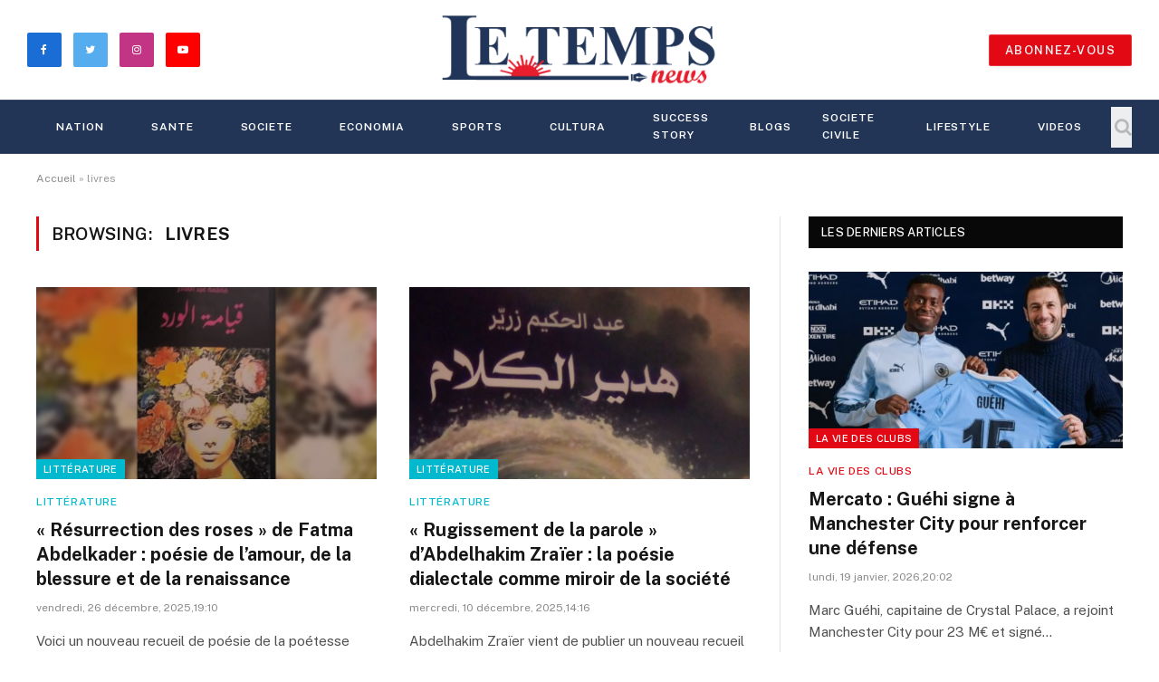

--- FILE ---
content_type: text/html; charset=UTF-8
request_url: https://letemps.news/tag/livres/
body_size: 18841
content:
<!DOCTYPE html>
<html lang="fr-FR" prefix="og: http://ogp.me/ns# fb: http://ogp.me/ns/fb#" class="s-light site-s-light">

<head>

	<meta charset="UTF-8" />
	<meta name="viewport" content="width=device-width, initial-scale=1" />
	<meta name='robots' content='index, follow, max-image-preview:large, max-snippet:-1, max-video-preview:-1' />

	<!-- This site is optimized with the Yoast SEO plugin v20.12 - https://yoast.com/wordpress/plugins/seo/ -->
	<title>Archives des livres - Le Temps News</title>
	<link rel="canonical" href="https://letemps.news/tag/livres/" />
	<link rel="next" href="https://letemps.news/tag/livres/page/2/" />
	<meta property="og:locale" content="fr_FR" />
	<meta property="og:type" content="article" />
	<meta property="og:title" content="Archives des livres - Le Temps News" />
	<meta property="og:url" content="https://letemps.news/tag/livres/" />
	<meta property="og:site_name" content="Le Temps News" />
	<meta name="twitter:card" content="summary_large_image" />
	<script type="application/ld+json" class="yoast-schema-graph">{"@context":"https://schema.org","@graph":[{"@type":"CollectionPage","@id":"https://letemps.news/tag/livres/","url":"https://letemps.news/tag/livres/","name":"Archives des livres - Le Temps News","isPartOf":{"@id":"https://letemps.news/#website"},"primaryImageOfPage":{"@id":"https://letemps.news/tag/livres/#primaryimage"},"image":{"@id":"https://letemps.news/tag/livres/#primaryimage"},"thumbnailUrl":"https://letemps.news/wp-content/uploads/2025/12/rose.png","breadcrumb":{"@id":"https://letemps.news/tag/livres/#breadcrumb"},"inLanguage":"fr-FR"},{"@type":"ImageObject","inLanguage":"fr-FR","@id":"https://letemps.news/tag/livres/#primaryimage","url":"https://letemps.news/wp-content/uploads/2025/12/rose.png","contentUrl":"https://letemps.news/wp-content/uploads/2025/12/rose.png","width":1000,"height":500},{"@type":"BreadcrumbList","@id":"https://letemps.news/tag/livres/#breadcrumb","itemListElement":[{"@type":"ListItem","position":1,"name":"Accueil","item":"https://letemps.news/"},{"@type":"ListItem","position":2,"name":"livres"}]},{"@type":"WebSite","@id":"https://letemps.news/#website","url":"https://letemps.news/","name":"Le Temps News","description":"","publisher":{"@id":"https://letemps.news/#organization"},"potentialAction":[{"@type":"SearchAction","target":{"@type":"EntryPoint","urlTemplate":"https://letemps.news/?s={search_term_string}"},"query-input":"required name=search_term_string"}],"inLanguage":"fr-FR"},{"@type":"Organization","@id":"https://letemps.news/#organization","name":"Le Temps News","url":"https://letemps.news/","logo":{"@type":"ImageObject","inLanguage":"fr-FR","@id":"https://letemps.news/#/schema/logo/image/","url":"https://letemps.news/wp-content/uploads/2021/11/244443752_248714243802301_3350114343127078238_n.png","contentUrl":"https://letemps.news/wp-content/uploads/2021/11/244443752_248714243802301_3350114343127078238_n.png","width":769,"height":769,"caption":"Le Temps News"},"image":{"@id":"https://letemps.news/#/schema/logo/image/"},"sameAs":["https://www.facebook.com/Le-Temps-News-221171113223281","https://www.instagram.com/letempsnews/","https://www.linkedin.com/in/le-temps-news-704a0b220/"]}]}</script>
	<!-- / Yoast SEO plugin. -->


<link rel='dns-prefetch' href='//www.googletagmanager.com' />
<link rel='dns-prefetch' href='//fonts.googleapis.com' />
<link rel="alternate" type="application/rss+xml" title="Le Temps News &raquo; Flux" href="https://letemps.news/feed/" />
<link rel="alternate" type="application/rss+xml" title="Le Temps News &raquo; Flux des commentaires" href="https://letemps.news/comments/feed/" />
<link rel="alternate" type="application/rss+xml" title="Le Temps News &raquo; Flux de l’étiquette livres" href="https://letemps.news/tag/livres/feed/" />
<style id='wp-img-auto-sizes-contain-inline-css' type='text/css'>
img:is([sizes=auto i],[sizes^="auto," i]){contain-intrinsic-size:3000px 1500px}
/*# sourceURL=wp-img-auto-sizes-contain-inline-css */
</style>

<style id='wp-emoji-styles-inline-css' type='text/css'>

	img.wp-smiley, img.emoji {
		display: inline !important;
		border: none !important;
		box-shadow: none !important;
		height: 1em !important;
		width: 1em !important;
		margin: 0 0.07em !important;
		vertical-align: -0.1em !important;
		background: none !important;
		padding: 0 !important;
	}
/*# sourceURL=wp-emoji-styles-inline-css */
</style>
<link rel='stylesheet' id='wp-block-library-css' href='https://letemps.news/wp-includes/css/dist/block-library/style.min.css?ver=6.9' type='text/css' media='all' />
<style id='wp-block-paragraph-inline-css' type='text/css'>
.is-small-text{font-size:.875em}.is-regular-text{font-size:1em}.is-large-text{font-size:2.25em}.is-larger-text{font-size:3em}.has-drop-cap:not(:focus):first-letter{float:left;font-size:8.4em;font-style:normal;font-weight:100;line-height:.68;margin:.05em .1em 0 0;text-transform:uppercase}body.rtl .has-drop-cap:not(:focus):first-letter{float:none;margin-left:.1em}p.has-drop-cap.has-background{overflow:hidden}:root :where(p.has-background){padding:1.25em 2.375em}:where(p.has-text-color:not(.has-link-color)) a{color:inherit}p.has-text-align-left[style*="writing-mode:vertical-lr"],p.has-text-align-right[style*="writing-mode:vertical-rl"]{rotate:180deg}
/*# sourceURL=https://letemps.news/wp-includes/blocks/paragraph/style.min.css */
</style>
<style id='global-styles-inline-css' type='text/css'>
:root{--wp--preset--aspect-ratio--square: 1;--wp--preset--aspect-ratio--4-3: 4/3;--wp--preset--aspect-ratio--3-4: 3/4;--wp--preset--aspect-ratio--3-2: 3/2;--wp--preset--aspect-ratio--2-3: 2/3;--wp--preset--aspect-ratio--16-9: 16/9;--wp--preset--aspect-ratio--9-16: 9/16;--wp--preset--color--black: #000000;--wp--preset--color--cyan-bluish-gray: #abb8c3;--wp--preset--color--white: #ffffff;--wp--preset--color--pale-pink: #f78da7;--wp--preset--color--vivid-red: #cf2e2e;--wp--preset--color--luminous-vivid-orange: #ff6900;--wp--preset--color--luminous-vivid-amber: #fcb900;--wp--preset--color--light-green-cyan: #7bdcb5;--wp--preset--color--vivid-green-cyan: #00d084;--wp--preset--color--pale-cyan-blue: #8ed1fc;--wp--preset--color--vivid-cyan-blue: #0693e3;--wp--preset--color--vivid-purple: #9b51e0;--wp--preset--gradient--vivid-cyan-blue-to-vivid-purple: linear-gradient(135deg,rgb(6,147,227) 0%,rgb(155,81,224) 100%);--wp--preset--gradient--light-green-cyan-to-vivid-green-cyan: linear-gradient(135deg,rgb(122,220,180) 0%,rgb(0,208,130) 100%);--wp--preset--gradient--luminous-vivid-amber-to-luminous-vivid-orange: linear-gradient(135deg,rgb(252,185,0) 0%,rgb(255,105,0) 100%);--wp--preset--gradient--luminous-vivid-orange-to-vivid-red: linear-gradient(135deg,rgb(255,105,0) 0%,rgb(207,46,46) 100%);--wp--preset--gradient--very-light-gray-to-cyan-bluish-gray: linear-gradient(135deg,rgb(238,238,238) 0%,rgb(169,184,195) 100%);--wp--preset--gradient--cool-to-warm-spectrum: linear-gradient(135deg,rgb(74,234,220) 0%,rgb(151,120,209) 20%,rgb(207,42,186) 40%,rgb(238,44,130) 60%,rgb(251,105,98) 80%,rgb(254,248,76) 100%);--wp--preset--gradient--blush-light-purple: linear-gradient(135deg,rgb(255,206,236) 0%,rgb(152,150,240) 100%);--wp--preset--gradient--blush-bordeaux: linear-gradient(135deg,rgb(254,205,165) 0%,rgb(254,45,45) 50%,rgb(107,0,62) 100%);--wp--preset--gradient--luminous-dusk: linear-gradient(135deg,rgb(255,203,112) 0%,rgb(199,81,192) 50%,rgb(65,88,208) 100%);--wp--preset--gradient--pale-ocean: linear-gradient(135deg,rgb(255,245,203) 0%,rgb(182,227,212) 50%,rgb(51,167,181) 100%);--wp--preset--gradient--electric-grass: linear-gradient(135deg,rgb(202,248,128) 0%,rgb(113,206,126) 100%);--wp--preset--gradient--midnight: linear-gradient(135deg,rgb(2,3,129) 0%,rgb(40,116,252) 100%);--wp--preset--font-size--small: 13px;--wp--preset--font-size--medium: 20px;--wp--preset--font-size--large: 36px;--wp--preset--font-size--x-large: 42px;--wp--preset--spacing--20: 0.44rem;--wp--preset--spacing--30: 0.67rem;--wp--preset--spacing--40: 1rem;--wp--preset--spacing--50: 1.5rem;--wp--preset--spacing--60: 2.25rem;--wp--preset--spacing--70: 3.38rem;--wp--preset--spacing--80: 5.06rem;--wp--preset--shadow--natural: 6px 6px 9px rgba(0, 0, 0, 0.2);--wp--preset--shadow--deep: 12px 12px 50px rgba(0, 0, 0, 0.4);--wp--preset--shadow--sharp: 6px 6px 0px rgba(0, 0, 0, 0.2);--wp--preset--shadow--outlined: 6px 6px 0px -3px rgb(255, 255, 255), 6px 6px rgb(0, 0, 0);--wp--preset--shadow--crisp: 6px 6px 0px rgb(0, 0, 0);}:where(.is-layout-flex){gap: 0.5em;}:where(.is-layout-grid){gap: 0.5em;}body .is-layout-flex{display: flex;}.is-layout-flex{flex-wrap: wrap;align-items: center;}.is-layout-flex > :is(*, div){margin: 0;}body .is-layout-grid{display: grid;}.is-layout-grid > :is(*, div){margin: 0;}:where(.wp-block-columns.is-layout-flex){gap: 2em;}:where(.wp-block-columns.is-layout-grid){gap: 2em;}:where(.wp-block-post-template.is-layout-flex){gap: 1.25em;}:where(.wp-block-post-template.is-layout-grid){gap: 1.25em;}.has-black-color{color: var(--wp--preset--color--black) !important;}.has-cyan-bluish-gray-color{color: var(--wp--preset--color--cyan-bluish-gray) !important;}.has-white-color{color: var(--wp--preset--color--white) !important;}.has-pale-pink-color{color: var(--wp--preset--color--pale-pink) !important;}.has-vivid-red-color{color: var(--wp--preset--color--vivid-red) !important;}.has-luminous-vivid-orange-color{color: var(--wp--preset--color--luminous-vivid-orange) !important;}.has-luminous-vivid-amber-color{color: var(--wp--preset--color--luminous-vivid-amber) !important;}.has-light-green-cyan-color{color: var(--wp--preset--color--light-green-cyan) !important;}.has-vivid-green-cyan-color{color: var(--wp--preset--color--vivid-green-cyan) !important;}.has-pale-cyan-blue-color{color: var(--wp--preset--color--pale-cyan-blue) !important;}.has-vivid-cyan-blue-color{color: var(--wp--preset--color--vivid-cyan-blue) !important;}.has-vivid-purple-color{color: var(--wp--preset--color--vivid-purple) !important;}.has-black-background-color{background-color: var(--wp--preset--color--black) !important;}.has-cyan-bluish-gray-background-color{background-color: var(--wp--preset--color--cyan-bluish-gray) !important;}.has-white-background-color{background-color: var(--wp--preset--color--white) !important;}.has-pale-pink-background-color{background-color: var(--wp--preset--color--pale-pink) !important;}.has-vivid-red-background-color{background-color: var(--wp--preset--color--vivid-red) !important;}.has-luminous-vivid-orange-background-color{background-color: var(--wp--preset--color--luminous-vivid-orange) !important;}.has-luminous-vivid-amber-background-color{background-color: var(--wp--preset--color--luminous-vivid-amber) !important;}.has-light-green-cyan-background-color{background-color: var(--wp--preset--color--light-green-cyan) !important;}.has-vivid-green-cyan-background-color{background-color: var(--wp--preset--color--vivid-green-cyan) !important;}.has-pale-cyan-blue-background-color{background-color: var(--wp--preset--color--pale-cyan-blue) !important;}.has-vivid-cyan-blue-background-color{background-color: var(--wp--preset--color--vivid-cyan-blue) !important;}.has-vivid-purple-background-color{background-color: var(--wp--preset--color--vivid-purple) !important;}.has-black-border-color{border-color: var(--wp--preset--color--black) !important;}.has-cyan-bluish-gray-border-color{border-color: var(--wp--preset--color--cyan-bluish-gray) !important;}.has-white-border-color{border-color: var(--wp--preset--color--white) !important;}.has-pale-pink-border-color{border-color: var(--wp--preset--color--pale-pink) !important;}.has-vivid-red-border-color{border-color: var(--wp--preset--color--vivid-red) !important;}.has-luminous-vivid-orange-border-color{border-color: var(--wp--preset--color--luminous-vivid-orange) !important;}.has-luminous-vivid-amber-border-color{border-color: var(--wp--preset--color--luminous-vivid-amber) !important;}.has-light-green-cyan-border-color{border-color: var(--wp--preset--color--light-green-cyan) !important;}.has-vivid-green-cyan-border-color{border-color: var(--wp--preset--color--vivid-green-cyan) !important;}.has-pale-cyan-blue-border-color{border-color: var(--wp--preset--color--pale-cyan-blue) !important;}.has-vivid-cyan-blue-border-color{border-color: var(--wp--preset--color--vivid-cyan-blue) !important;}.has-vivid-purple-border-color{border-color: var(--wp--preset--color--vivid-purple) !important;}.has-vivid-cyan-blue-to-vivid-purple-gradient-background{background: var(--wp--preset--gradient--vivid-cyan-blue-to-vivid-purple) !important;}.has-light-green-cyan-to-vivid-green-cyan-gradient-background{background: var(--wp--preset--gradient--light-green-cyan-to-vivid-green-cyan) !important;}.has-luminous-vivid-amber-to-luminous-vivid-orange-gradient-background{background: var(--wp--preset--gradient--luminous-vivid-amber-to-luminous-vivid-orange) !important;}.has-luminous-vivid-orange-to-vivid-red-gradient-background{background: var(--wp--preset--gradient--luminous-vivid-orange-to-vivid-red) !important;}.has-very-light-gray-to-cyan-bluish-gray-gradient-background{background: var(--wp--preset--gradient--very-light-gray-to-cyan-bluish-gray) !important;}.has-cool-to-warm-spectrum-gradient-background{background: var(--wp--preset--gradient--cool-to-warm-spectrum) !important;}.has-blush-light-purple-gradient-background{background: var(--wp--preset--gradient--blush-light-purple) !important;}.has-blush-bordeaux-gradient-background{background: var(--wp--preset--gradient--blush-bordeaux) !important;}.has-luminous-dusk-gradient-background{background: var(--wp--preset--gradient--luminous-dusk) !important;}.has-pale-ocean-gradient-background{background: var(--wp--preset--gradient--pale-ocean) !important;}.has-electric-grass-gradient-background{background: var(--wp--preset--gradient--electric-grass) !important;}.has-midnight-gradient-background{background: var(--wp--preset--gradient--midnight) !important;}.has-small-font-size{font-size: var(--wp--preset--font-size--small) !important;}.has-medium-font-size{font-size: var(--wp--preset--font-size--medium) !important;}.has-large-font-size{font-size: var(--wp--preset--font-size--large) !important;}.has-x-large-font-size{font-size: var(--wp--preset--font-size--x-large) !important;}
/*# sourceURL=global-styles-inline-css */
</style>

<style id='classic-theme-styles-inline-css' type='text/css'>
/*! This file is auto-generated */
.wp-block-button__link{color:#fff;background-color:#32373c;border-radius:9999px;box-shadow:none;text-decoration:none;padding:calc(.667em + 2px) calc(1.333em + 2px);font-size:1.125em}.wp-block-file__button{background:#32373c;color:#fff;text-decoration:none}
/*# sourceURL=/wp-includes/css/classic-themes.min.css */
</style>
<link rel='stylesheet' id='eae-css-css' href='https://letemps.news/wp-content/plugins/addon-elements-for-elementor-page-builder/assets/css/eae.min.css?ver=1.12.2' type='text/css' media='all' />
<link rel='stylesheet' id='font-awesome-4-shim-css' href='https://letemps.news/wp-content/plugins/elementor/assets/lib/font-awesome/css/v4-shims.min.css?ver=1.0' type='text/css' media='all' />
<link rel='stylesheet' id='font-awesome-5-all-css' href='https://letemps.news/wp-content/plugins/elementor/assets/lib/font-awesome/css/all.min.css?ver=1.0' type='text/css' media='all' />
<link rel='stylesheet' id='vegas-css-css' href='https://letemps.news/wp-content/plugins/addon-elements-for-elementor-page-builder/assets/lib/vegas/vegas.min.css?ver=2.4.0' type='text/css' media='all' />
<link rel='stylesheet' id='anycomment-custom-styles-css' href='https://letemps.news/wp-content/plugins/anycomment/static/css/main-custom-623b37692183df7fae399236e2c4908422d2e0c945f99bbbba26492b42c695a6.min.css?ver=9b87b6e21a74caabf02f75b28bb0fb66' type='text/css' media='all' />
<link crossorigin="anonymous" rel='stylesheet' id='anycomment-google-font-css' href='https://fonts.googleapis.com/css?family=Noto+Sans%3A400%2C700&#038;subset=cyrillic&#038;display=swap&#038;ver=6.9' type='text/css' media='all' />
<link rel='stylesheet' id='owl-carousel-css' href='https://letemps.news/wp-content/plugins/blog-designer-pack-pro/assets/css/owl.carousel.min.css?ver=2.0' type='text/css' media='all' />
<link rel='stylesheet' id='font-awesome-css' href='https://letemps.news/wp-content/plugins/elementor/assets/lib/font-awesome/css/font-awesome.min.css?ver=4.7.0' type='text/css' media='all' />
<link rel='stylesheet' id='bdpp-public-style-css' href='https://letemps.news/wp-content/plugins/blog-designer-pack-pro/assets/css/bdpp-public.css?ver=2.0' type='text/css' media='all' />
<link rel='stylesheet' id='pld-public-css' href='https://letemps.news/wp-content/plugins/post-list-designer/assets/css/bld-public.css?ver=3.2' type='text/css' media='all' />
<link rel='stylesheet' id='t4bnewsticker-css' href='https://letemps.news/wp-content/plugins/t4b-news-ticker/assets/css/t4bnewsticker.css?ver=1.2.7' type='text/css' media='all' />
<link rel='stylesheet' id='uaf_client_css-css' href='https://letemps.news/wp-content/uploads/useanyfont/uaf.css?ver=1677153159' type='text/css' media='all' />
<link rel='stylesheet' id='widgetopts-styles-css' href='https://letemps.news/wp-content/plugins/widget-options/assets/css/widget-options.css' type='text/css' media='all' />
<link rel='stylesheet' id='smartmag-core-css' href='https://letemps.news/wp-content/themes/letemps/style.css?ver=5.2.0' type='text/css' media='all' />
<style id='smartmag-core-inline-css' type='text/css'>
:root { --c-main: #e20814;
--c-main-rgb: 226,8,20; }
.s-dark body { background-color: #008dd3; }
.smart-head-main .smart-head-top { background-color: #233557; }
.s-dark .smart-head-main .smart-head-top,
.smart-head-main .s-dark.smart-head-top { background-color: #008dd3; }
.s-dark .smart-head-main .smart-head-mid,
.smart-head-main .s-dark.smart-head-mid { background-color: rgba(0,141,211,0); }
.s-dark .smart-head-main .smart-head-bot,
.smart-head-main .s-dark.smart-head-bot { background-color: #233557; }
.navigation-main .menu > li > a { font-size: 12px; letter-spacing: 0.08em; }
.s-light .navigation-main { --c-nav: #233557; }
.s-light .navigation { --c-nav-blip: #233557; --c-nav-drop-bg: #233557; }
.s-dark .navigation-main { --c-nav: #ffffff; --c-nav-hov: #e20814; }
.smart-head-mobile .smart-head-mid { background-color: #ffffff; }
.smart-head-main .spc-social { --c-spc-social: #e20814; --c-spc-social-hov: #e20814; }
.s-dark .smart-head-main .spc-social,
.smart-head-main .s-dark .spc-social { --c-spc-social: #ffffff; --c-spc-social-hov: #e20814; }
.smart-head-main .spc-social { --spc-social-size: 38px; --spc-social-space: 13px; }
.smart-head .ts-button1 { background-color: #e20814; }
.main-footer .upper-footer { background-color: #233557; }
.main-footer .lower-footer { background-color: #3e4456; }
@media (min-width: 940px) and (max-width: 1200px) { .navigation-main .menu > li > a { font-size: calc(10px + (12px - 10px) * .7); } }


.term-color-2 { --c-main: #81d742; }
.navigation .menu-cat-2 { --c-term: #81d742; }


.term-color-188 { --c-main: #b56f29; }
.navigation .menu-cat-188 { --c-term: #b56f29; }


.term-color-186 { --c-main: #d6cb31; }
.navigation .menu-cat-186 { --c-term: #d6cb31; }


.term-color-116 { --c-main: #2100dd; }
.navigation .menu-cat-116 { --c-term: #2100dd; }


.term-color-149 { --c-main: #44dd7c; }
.navigation .menu-cat-149 { --c-term: #44dd7c; }


.term-color-177 { --c-main: #7425fc; }
.navigation .menu-cat-177 { --c-term: #7425fc; }


.term-color-159 { --c-main: #1900ff; }
.navigation .menu-cat-159 { --c-term: #1900ff; }


.term-color-327 { --c-main: #41f221; }
.navigation .menu-cat-327 { --c-term: #41f221; }


.term-color-183 { --c-main: #e8a635; }
.navigation .menu-cat-183 { --c-term: #e8a635; }


.term-color-145 { --c-main: #27847b; }
.navigation .menu-cat-145 { --c-term: #27847b; }


.term-color-150 { --c-main: #12c0e2; }
.navigation .menu-cat-150 { --c-term: #12c0e2; }


.term-color-166 { --c-main: #d81ac5; }
.navigation .menu-cat-166 { --c-term: #d81ac5; }


.term-color-299 { --c-main: #d67200; }
.navigation .menu-cat-299 { --c-term: #d67200; }


.term-color-141 { --c-main: #653aff; }
.navigation .menu-cat-141 { --c-term: #653aff; }


.term-color-6 { --c-main: #ff7700; }
.navigation .menu-cat-6 { --c-term: #ff7700; }


.term-color-4 { --c-main: #0088ff; }
.navigation .menu-cat-4 { --c-term: #0088ff; }


.term-color-173 { --c-main: #aa2246; }
.navigation .menu-cat-173 { --c-term: #aa2246; }


.term-color-162 { --c-main: #0095a3; }
.navigation .menu-cat-162 { --c-term: #0095a3; }


.term-color-153 { --c-main: #00b6bc; }
.navigation .menu-cat-153 { --c-term: #00b6bc; }


.term-color-165 { --c-main: #e82e5f; }
.navigation .menu-cat-165 { --c-term: #e82e5f; }


.term-color-198 { --c-main: #dd3333; }
.navigation .menu-cat-198 { --c-term: #dd3333; }


.term-color-164 { --c-main: #ff4274; }
.navigation .menu-cat-164 { --c-term: #ff4274; }


.term-color-191 { --c-main: #9400ff; }
.navigation .menu-cat-191 { --c-term: #9400ff; }


.term-color-203 { --c-main: #81d742; }
.navigation .menu-cat-203 { --c-term: #81d742; }


.term-color-148 { --c-main: #cb00d6; }
.navigation .menu-cat-148 { --c-term: #cb00d6; }


.term-color-147 { --c-main: #228a96; }
.navigation .menu-cat-147 { --c-term: #228a96; }


.term-color-163 { --c-main: #983ec9; }
.navigation .menu-cat-163 { --c-term: #983ec9; }


.term-color-216 { --c-main: #bc2b52; }
.navigation .menu-cat-216 { --c-term: #bc2b52; }


.term-color-146 { --c-main: #467f27; }
.navigation .menu-cat-146 { --c-term: #467f27; }


.term-color-167 { --c-main: #5028ff; }
.navigation .menu-cat-167 { --c-term: #5028ff; }


.term-color-143 { --c-main: #1919aa; }
.navigation .menu-cat-143 { --c-term: #1919aa; }


.term-color-200 { --c-main: #00a1ff; }
.navigation .menu-cat-200 { --c-term: #00a1ff; }


.term-color-187 { --c-main: #00b9ce; }
.navigation .menu-cat-187 { --c-term: #00b9ce; }


.term-color-202 { --c-main: #1d95ba; }
.navigation .menu-cat-202 { --c-term: #1d95ba; }


.term-color-197 { --c-main: #842d2d; }
.navigation .menu-cat-197 { --c-term: #842d2d; }


.term-color-157 { --c-main: #6d72ff; }
.navigation .menu-cat-157 { --c-term: #6d72ff; }


.term-color-185 { --c-main: #e56969; }
.navigation .menu-cat-185 { --c-term: #e56969; }


.term-color-117 { --c-main: #ff0000; }
.navigation .menu-cat-117 { --c-term: #ff0000; }


.term-color-1 { --c-main: #01038c; }
.navigation .menu-cat-1 { --c-term: #01038c; }


.term-color-140 { --c-main: #b728ff; }
.navigation .menu-cat-140 { --c-term: #b728ff; }


.term-color-189 { --c-main: #39d624; }
.navigation .menu-cat-189 { --c-term: #39d624; }


.term-color-139 { --c-main: #5f0168; }
.navigation .menu-cat-139 { --c-term: #5f0168; }


.term-color-181 { --c-main: #9a51e2; }
.navigation .menu-cat-181 { --c-term: #9a51e2; }


.term-color-142 { --c-main: #26bfbf; }
.navigation .menu-cat-142 { --c-term: #26bfbf; }


.term-color-199 { --c-main: #bf2b53; }
.navigation .menu-cat-199 { --c-term: #bf2b53; }


.term-color-48 { --c-main: #1ea500; }
.navigation .menu-cat-48 { --c-term: #1ea500; }


.term-color-5 { --c-main: #7723ff; }
.navigation .menu-cat-5 { --c-term: #7723ff; }


.term-color-170 { --c-main: #c526ff; }
.navigation .menu-cat-170 { --c-term: #c526ff; }


.term-color-182 { --c-main: #bf54bf; }
.navigation .menu-cat-182 { --c-term: #bf54bf; }


.term-color-53 { --c-main: #8c12d7; }
.navigation .menu-cat-53 { --c-term: #8c12d7; }


.term-color-152 { --c-main: #248bb7; }
.navigation .menu-cat-152 { --c-term: #248bb7; }


.term-color-144 { --c-main: #00b7f9; }
.navigation .menu-cat-144 { --c-term: #00b7f9; }


.term-color-161 { --c-main: #19a8a3; }
.navigation .menu-cat-161 { --c-term: #19a8a3; }


.term-color-201 { --c-main: #00aa8e; }
.navigation .menu-cat-201 { --c-term: #00aa8e; }


.term-color-175 { --c-main: #934481; }
.navigation .menu-cat-175 { --c-term: #934481; }

/*# sourceURL=smartmag-core-inline-css */
</style>
<link crossorigin="anonymous" rel='stylesheet' id='smartmag-fonts-css' href='https://fonts.googleapis.com/css?family=Public+Sans%3A400%2C400i%2C500%2C600%2C700' type='text/css' media='all' />
<link rel='stylesheet' id='magnific-popup-css' href='https://letemps.news/wp-content/themes/letemps/css/lightbox.css?ver=5.2.0' type='text/css' media='all' />
<link rel='stylesheet' id='smartmag-icons-css' href='https://letemps.news/wp-content/themes/letemps/css/icons/icons.css?ver=5.2.0' type='text/css' media='all' />
<script type="text/javascript" src="https://letemps.news/wp-includes/js/jquery/jquery.min.js?ver=3.7.1" id="jquery-core-js"></script>
<script type="text/javascript" src="https://letemps.news/wp-includes/js/jquery/jquery-migrate.min.js?ver=3.4.1" id="jquery-migrate-js"></script>

<!-- Extrait Google Analytics ajouté par Site Kit -->
<script type="text/javascript" src="https://www.googletagmanager.com/gtag/js?id=UA-209484824-1" id="google_gtagjs-js" async></script>
<script type="text/javascript" id="google_gtagjs-js-after">
/* <![CDATA[ */
window.dataLayer = window.dataLayer || [];function gtag(){dataLayer.push(arguments);}
gtag('set', 'linker', {"domains":["letemps.news"]} );
gtag("js", new Date());
gtag("set", "developer_id.dZTNiMT", true);
gtag("config", "UA-209484824-1", {"anonymize_ip":true});
gtag("config", "G-ZNGWYYVJFW");
//# sourceURL=google_gtagjs-js-after
/* ]]> */
</script>

<!-- Arrêter l&#039;extrait Google Analytics ajouté par Site Kit -->
<link rel="https://api.w.org/" href="https://letemps.news/wp-json/" /><link rel="alternate" title="JSON" type="application/json" href="https://letemps.news/wp-json/wp/v2/tags/6485" /><link rel="EditURI" type="application/rsd+xml" title="RSD" href="https://letemps.news/xmlrpc.php?rsd" />
<meta name="generator" content="WordPress 6.9" />

<!-- This site is using AdRotate v5.12.10 to display their advertisements - https://ajdg.solutions/ -->
<!-- AdRotate CSS -->
<style type="text/css" media="screen">
	.g { margin:0px; padding:0px; overflow:hidden; line-height:1; zoom:1; }
	.g img { height:auto; }
	.g-col { position:relative; float:left; }
	.g-col:first-child { margin-left: 0; }
	.g-col:last-child { margin-right: 0; }
	.g-1 { margin:0px;  width:100%; max-width:1000px; height:100%; max-height:300px; }
	@media only screen and (max-width: 480px) {
		.g-col, .g-dyn, .g-single { width:100%; margin-left:0; margin-right:0; }
	}
</style>
<!-- /AdRotate CSS -->

<meta name="generator" content="Site Kit by Google 1.93.0" />
		<script>
		var BunyadSchemeKey = 'bunyad-scheme';
		(() => {
			const d = document.documentElement;
			const c = d.classList;
			const scheme = localStorage.getItem(BunyadSchemeKey);
			if (scheme) {
				d.dataset.origClass = c;
				scheme === 'dark' ? c.remove('s-light', 'site-s-light') : c.remove('s-dark', 'site-s-dark');
				c.add('site-s-' + scheme, 's-' + scheme);
			}
		})();
		</script>
		<meta name="generator" content="Elementor 3.11.0; features: e_dom_optimization, e_optimized_assets_loading, a11y_improvements; settings: css_print_method-external, google_font-enabled, font_display-auto">
<!-- There is no amphtml version available for this URL. --><link rel="icon" href="https://letemps.news/wp-content/uploads/2021/10/cropped-243975213_948807269311344_6559438478265649217_n-32x32.jpg" sizes="32x32" />
<link rel="icon" href="https://letemps.news/wp-content/uploads/2021/10/cropped-243975213_948807269311344_6559438478265649217_n-192x192.jpg" sizes="192x192" />
<link rel="apple-touch-icon" href="https://letemps.news/wp-content/uploads/2021/10/cropped-243975213_948807269311344_6559438478265649217_n-180x180.jpg" />
<meta name="msapplication-TileImage" content="https://letemps.news/wp-content/uploads/2021/10/cropped-243975213_948807269311344_6559438478265649217_n-270x270.jpg" />

<!-- START - Open Graph and Twitter Card Tags 3.3.0 -->
 <!-- Facebook Open Graph -->
  <meta property="og:locale" content="fr_FR"/>
  <meta property="og:site_name" content="Le Temps News"/>
  <meta property="og:title" content="livres"/>
  <meta property="og:url" content="https://letemps.news/tag/livres/"/>
  <meta property="og:type" content="article"/>
  <meta property="og:description" content="livres"/>
  <meta property="article:publisher" content="https://www.facebook.com/Le-temps-news-221171113223281"/>
 <!-- Google+ / Schema.org -->
 <!-- Twitter Cards -->
  <meta name="twitter:title" content="livres"/>
  <meta name="twitter:url" content="https://letemps.news/tag/livres/"/>
  <meta name="twitter:description" content="livres"/>
  <meta name="twitter:card" content="summary_large_image"/>
 <!-- SEO -->
 <!-- Misc. tags -->
 <!-- is_tag -->
<!-- END - Open Graph and Twitter Card Tags 3.3.0 -->
	


</head>

<body class="archive tag tag-livres tag-6485 wp-theme-letemps has-lb has-lb-sm has-sb-sep layout-normal elementor-default elementor-kit-6">



<div class="main-wrap">

	
<div class="off-canvas-backdrop"></div>
<div class="mobile-menu-container off-canvas hide-menu-lg" id="off-canvas">

	<div class="off-canvas-head">
		<a href="#" class="close"><i class="tsi tsi-times"></i></a>

		<div class="ts-logo">
			<img class="logo-mobile logo-image" src="https://letemps.news/wp-content/uploads/2021/06/logotmps-2.png" width="192" height="52" alt="Le Temps News"/>		</div>
	</div>

	<div class="off-canvas-content">

		
			<ul id="menu-menu" class="mobile-menu"><li id="menu-item-11013" class="menu-item menu-item-type-taxonomy menu-item-object-category menu-item-has-children menu-item-11013"><a href="https://letemps.news/category/nation/">NATION</a>
<ul class="sub-menu">
	<li id="menu-item-11014" class="menu-item menu-item-type-taxonomy menu-item-object-category menu-item-11014"><a href="https://letemps.news/category/nation/politique/">Politique</a></li>
	<li id="menu-item-11027" class="menu-item menu-item-type-taxonomy menu-item-object-category menu-item-11027"><a href="https://letemps.news/category/nation/justice/">Justice</a></li>
	<li id="menu-item-11026" class="menu-item menu-item-type-taxonomy menu-item-object-category menu-item-11026"><a href="https://letemps.news/category/nation/corps-de-metiers/">Corps de métiers</a></li>
	<li id="menu-item-11025" class="menu-item menu-item-type-taxonomy menu-item-object-category menu-item-11025"><a href="https://letemps.news/category/societe/regions/">Régions</a></li>
	<li id="menu-item-11029" class="menu-item menu-item-type-taxonomy menu-item-object-category menu-item-11029"><a href="https://letemps.news/category/nation/organisations-nationales/">Organisations nationales</a></li>
</ul>
</li>
<li id="menu-item-11021" class="menu-item menu-item-type-taxonomy menu-item-object-category menu-item-has-children menu-item-11021"><a href="https://letemps.news/category/sante/">SANTE</a>
<ul class="sub-menu">
	<li id="menu-item-11022" class="menu-item menu-item-type-taxonomy menu-item-object-category menu-item-11022"><a href="https://letemps.news/category/sante/le-point-sur-la-pandemie/">Le point sur la pandémie</a></li>
	<li id="menu-item-11031" class="menu-item menu-item-type-taxonomy menu-item-object-category menu-item-11031"><a href="https://letemps.news/category/sante/bien-etre/">Bien être</a></li>
	<li id="menu-item-11032" class="menu-item menu-item-type-taxonomy menu-item-object-category menu-item-11032"><a href="https://letemps.news/category/sante/structures-hospitalieres/">Structures hospitalières</a></li>
</ul>
</li>
<li id="menu-item-11017" class="menu-item menu-item-type-taxonomy menu-item-object-category menu-item-has-children menu-item-11017"><a href="https://letemps.news/category/societe/">SOCIETE</a>
<ul class="sub-menu">
	<li id="menu-item-11039" class="menu-item menu-item-type-taxonomy menu-item-object-category menu-item-11039"><a href="https://letemps.news/category/societe/consumerisme/">Consommation</a></li>
	<li id="menu-item-11040" class="menu-item menu-item-type-taxonomy menu-item-object-category menu-item-11040"><a href="https://letemps.news/category/societe/eau/">Eau</a></li>
	<li id="menu-item-11041" class="menu-item menu-item-type-taxonomy menu-item-object-category menu-item-11041"><a href="https://letemps.news/category/societe/education/">Éducation</a></li>
	<li id="menu-item-11237" class="menu-item menu-item-type-taxonomy menu-item-object-category menu-item-11237"><a href="https://letemps.news/category/societe/medias/">Médias</a></li>
	<li id="menu-item-11042" class="menu-item menu-item-type-taxonomy menu-item-object-category menu-item-11042"><a href="https://letemps.news/category/societe/environnement/">Environnement</a></li>
	<li id="menu-item-11238" class="menu-item menu-item-type-taxonomy menu-item-object-category menu-item-11238"><a href="https://letemps.news/category/societe/meteo/">Météo</a></li>
	<li id="menu-item-11043" class="menu-item menu-item-type-taxonomy menu-item-object-category menu-item-11043"><a href="https://letemps.news/category/societe/faits-divers/">Faits divers</a></li>
	<li id="menu-item-11239" class="menu-item menu-item-type-taxonomy menu-item-object-category menu-item-11239"><a href="https://letemps.news/category/societe/services/">Services</a></li>
	<li id="menu-item-16095" class="menu-item menu-item-type-taxonomy menu-item-object-category menu-item-16095"><a href="https://letemps.news/category/societe/sciences-et-technique/">Sciences et technique</a></li>
</ul>
</li>
<li id="menu-item-11020" class="menu-item menu-item-type-taxonomy menu-item-object-category menu-item-has-children menu-item-11020"><a href="https://letemps.news/category/economia/">ECONOMIA</a>
<ul class="sub-menu">
	<li id="menu-item-16092" class="menu-item menu-item-type-taxonomy menu-item-object-category menu-item-16092"><a href="https://letemps.news/category/economia/agriculture/">Agriculture</a></li>
	<li id="menu-item-16093" class="menu-item menu-item-type-taxonomy menu-item-object-category menu-item-16093"><a href="https://letemps.news/category/economia/autos/">Autos</a></li>
	<li id="menu-item-11052" class="menu-item menu-item-type-taxonomy menu-item-object-category menu-item-11052"><a href="https://letemps.news/category/economia/chambres-de-commerce/">Chambres de commerce</a></li>
	<li id="menu-item-11053" class="menu-item menu-item-type-taxonomy menu-item-object-category menu-item-11053"><a href="https://letemps.news/category/economia/conjoncture/">Conjoncture</a></li>
	<li id="menu-item-11055" class="menu-item menu-item-type-taxonomy menu-item-object-category menu-item-11055"><a href="https://letemps.news/category/economia/entreprises/">Entreprises</a></li>
	<li id="menu-item-11056" class="menu-item menu-item-type-taxonomy menu-item-object-category menu-item-11056"><a href="https://letemps.news/category/economia/finances-banques/">Finances/ Banques</a></li>
	<li id="menu-item-11057" class="menu-item menu-item-type-taxonomy menu-item-object-category menu-item-11057"><a href="https://letemps.news/category/economia/la-bourse-au-quotidien/">La Bourse au quotidien</a></li>
	<li id="menu-item-16094" class="menu-item menu-item-type-taxonomy menu-item-object-category menu-item-16094"><a href="https://letemps.news/category/economia/industrie/">Industrie</a></li>
</ul>
</li>
<li id="menu-item-11015" class="menu-item menu-item-type-taxonomy menu-item-object-category menu-item-has-children menu-item-11015"><a href="https://letemps.news/category/example-8/">Sports</a>
<ul class="sub-menu">
	<li id="menu-item-11016" class="menu-item menu-item-type-taxonomy menu-item-object-category menu-item-11016"><a href="https://letemps.news/category/example-8/foot/">Foot</a></li>
	<li id="menu-item-11038" class="menu-item menu-item-type-taxonomy menu-item-object-category menu-item-11038"><a href="https://letemps.news/category/example-8/volley-ball/">Volley-ball</a></li>
	<li id="menu-item-12843" class="menu-item menu-item-type-taxonomy menu-item-object-category menu-item-12843"><a href="https://letemps.news/category/example-8/basket-ball/">Basket-ball</a></li>
	<li id="menu-item-12854" class="menu-item menu-item-type-taxonomy menu-item-object-category menu-item-12854"><a href="https://letemps.news/category/example-8/hand-ball/">Hand-ball</a></li>
	<li id="menu-item-12855" class="menu-item menu-item-type-taxonomy menu-item-object-category menu-item-12855"><a href="https://letemps.news/category/example-8/tennis/">Tennis</a></li>
	<li id="menu-item-11037" class="menu-item menu-item-type-taxonomy menu-item-object-category menu-item-11037"><a href="https://letemps.news/category/example-8/turf/">Turf</a></li>
	<li id="menu-item-12856" class="menu-item menu-item-type-taxonomy menu-item-object-category menu-item-12856"><a href="https://letemps.news/category/example-8/handisports/">Handisports</a></li>
	<li id="menu-item-12852" class="menu-item menu-item-type-taxonomy menu-item-object-category menu-item-12852"><a href="https://letemps.news/category/example-8/arbitrage/">Arbitrage</a></li>
	<li id="menu-item-12857" class="menu-item menu-item-type-taxonomy menu-item-object-category menu-item-12857"><a href="https://letemps.news/category/example-8/la-vie-des-clubs/">La vie des clubs</a></li>
</ul>
</li>
<li id="menu-item-11393" class="menu-item menu-item-type-taxonomy menu-item-object-category menu-item-has-children menu-item-11393"><a href="https://letemps.news/category/cultura/">CULTURA</a>
<ul class="sub-menu">
	<li id="menu-item-11397" class="menu-item menu-item-type-taxonomy menu-item-object-category menu-item-11397"><a href="https://letemps.news/category/cultura/musique/">Musique</a></li>
	<li id="menu-item-11394" class="menu-item menu-item-type-taxonomy menu-item-object-category menu-item-11394"><a href="https://letemps.news/category/cultura/cinema/">Cinéma</a></li>
	<li id="menu-item-14264" class="menu-item menu-item-type-taxonomy menu-item-object-category menu-item-14264"><a href="https://letemps.news/category/cultura/theatre/">Théâtre</a></li>
	<li id="menu-item-11396" class="menu-item menu-item-type-taxonomy menu-item-object-category menu-item-11396"><a href="https://letemps.news/category/cultura/arts-visuels/">Arts visuels</a></li>
	<li id="menu-item-14193" class="menu-item menu-item-type-taxonomy menu-item-object-category menu-item-14193"><a href="https://letemps.news/category/cultura/litterature/">Littérature</a></li>
	<li id="menu-item-14194" class="menu-item menu-item-type-taxonomy menu-item-object-category menu-item-14194"><a href="https://letemps.news/category/cultura/patrimoine/">Patrimoine</a></li>
	<li id="menu-item-14195" class="menu-item menu-item-type-taxonomy menu-item-object-category menu-item-14195"><a href="https://letemps.news/category/cultura/spectacles/">Spectacles</a></li>
	<li id="menu-item-11395" class="menu-item menu-item-type-taxonomy menu-item-object-category menu-item-11395"><a href="https://letemps.news/category/cultura/agenda-culturel/">Agenda culturel</a></li>
	<li id="menu-item-14196" class="menu-item menu-item-type-taxonomy menu-item-object-category menu-item-14196"><a href="https://letemps.news/category/cultura/reflexion/">Réflexion</a></li>
</ul>
</li>
<li id="menu-item-11048" class="menu-item menu-item-type-taxonomy menu-item-object-category menu-item-11048"><a href="https://letemps.news/category/lifestyle/success-story/">SUCCESS STORY</a></li>
<li id="menu-item-11050" class="menu-item menu-item-type-taxonomy menu-item-object-category menu-item-11050"><a href="https://letemps.news/category/tribunes/blogs/">BLOGS</a></li>
<li id="menu-item-11234" class="menu-item menu-item-type-taxonomy menu-item-object-category menu-item-has-children menu-item-11234"><a href="https://letemps.news/category/societe-civile/">SOCIETE CIVILE</a>
<ul class="sub-menu">
	<li id="menu-item-11235" class="menu-item menu-item-type-taxonomy menu-item-object-category menu-item-11235"><a href="https://letemps.news/category/societe-civile/les-associations/">Les associations</a></li>
</ul>
</li>
<li id="menu-item-11231" class="menu-item menu-item-type-taxonomy menu-item-object-category menu-item-has-children menu-item-11231"><a href="https://letemps.news/category/lifestyle/">LIFESTYLE</a>
<ul class="sub-menu">
	<li id="menu-item-11232" class="menu-item menu-item-type-taxonomy menu-item-object-category menu-item-11232"><a href="https://letemps.news/category/lifestyle/loisirs/">Loisirs</a></li>
	<li id="menu-item-11233" class="menu-item menu-item-type-taxonomy menu-item-object-category menu-item-11233"><a href="https://letemps.news/category/lifestyle/tendances/">Tendances</a></li>
</ul>
</li>
<li id="menu-item-11049" class="menu-item menu-item-type-taxonomy menu-item-object-category menu-item-11049"><a href="https://letemps.news/category/videos/">VIDEOS</a></li>
</ul>
		
					<div class="off-canvas-widgets">
				<div id="adrotate_widgets-2" class="widget adrotate_widgets"><span style="font-weight: bold; color: #f00;">Erreur, pas de jeu d’identité publicitaire! Vérifiez votre syntaxe!</span></div>			</div>
		
		
		<div class="spc-social spc-social-b smart-head-social">
		
			
				<a href="https://www.facebook.com/Le-Temps-News-221171113223281" class="link s-facebook" target="_blank" rel="noopener">
					<i class="icon tsi tsi-facebook"></i>
					<span class="visuallyhidden">Facebook</span>
				</a>
									
			
				<a href="https://twitter.com/temps_news" class="link s-twitter" target="_blank" rel="noopener">
					<i class="icon tsi tsi-twitter"></i>
					<span class="visuallyhidden">Twitter</span>
				</a>
									
			
				<a href="https://www.instagram.com/letempsnews/" class="link s-instagram" target="_blank" rel="noopener">
					<i class="icon tsi tsi-instagram"></i>
					<span class="visuallyhidden">Instagram</span>
				</a>
									
			
		</div>

		
	</div>

</div>
<div class="smart-head smart-head-b smart-head-main" id="smart-head" data-sticky="auto" data-sticky-type="smart">
	
	<div class="smart-head-row smart-head-mid smart-head-row-3 s-dark smart-head-row-full">

		<div class="inner full">

							
				<div class="items items-left ">
				
		<div class="spc-social spc-social-c smart-head-social spc-social-bg">
		
			
				<a href="https://www.facebook.com/Le-Temps-News-221171113223281" class="link s-facebook" target="_blank" rel="noopener">
					<i class="icon tsi tsi-facebook"></i>
					<span class="visuallyhidden">Facebook</span>
				</a>
									
			
				<a href="https://twitter.com/temps_news" class="link s-twitter" target="_blank" rel="noopener">
					<i class="icon tsi tsi-twitter"></i>
					<span class="visuallyhidden">Twitter</span>
				</a>
									
			
				<a href="https://www.instagram.com/letempsnews/" class="link s-instagram" target="_blank" rel="noopener">
					<i class="icon tsi tsi-instagram"></i>
					<span class="visuallyhidden">Instagram</span>
				</a>
									
			
				<a href="https://www.youtube.com/channel/UCE7cq7FxPmgSBU0T43s352w" class="link s-youtube" target="_blank" rel="noopener">
					<i class="icon tsi tsi-youtube-play"></i>
					<span class="visuallyhidden">YouTube</span>
				</a>
									
			
		</div>

						</div>

							
				<div class="items items-center ">
					<a href="https://letemps.news/" title="Le Temps News" rel="home" class="logo-link ts-logo">
		<span>
			
				
					
					<img src="https://letemps.news/wp-content/uploads/2021/06/logotmps-2.png" class="logo-image" alt="Le Temps News" />

									 
					</span>
	</a>				</div>

							
				<div class="items items-right ">
				
	<a href="#" class="ts-button ts-button-alt ts-button1">
		Abonnez-vous	</a>
				</div>

						
		</div>
	</div>

	
	<div class="smart-head-row smart-head-bot smart-head-row-3 s-dark has-center-nav smart-head-row-full">

		<div class="inner full">

							
				<div class="items items-left empty">
								</div>

							
				<div class="items items-center ">
					<div class="nav-wrap">
		<nav class="navigation navigation-main nav-hov-a">
			<ul id="menu-menu-1" class="menu"><li class="menu-item menu-item-type-taxonomy menu-item-object-category menu-item-has-children menu-cat-117 menu-item-11013"><a href="https://letemps.news/category/nation/">NATION</a>
<ul class="sub-menu">
	<li class="menu-item menu-item-type-taxonomy menu-item-object-category menu-cat-139 menu-item-11014"><a href="https://letemps.news/category/nation/politique/">Politique</a></li>
	<li class="menu-item menu-item-type-taxonomy menu-item-object-category menu-cat-216 menu-item-11027"><a href="https://letemps.news/category/nation/justice/">Justice</a></li>
	<li class="menu-item menu-item-type-taxonomy menu-item-object-category menu-cat-141 menu-item-11026"><a href="https://letemps.news/category/nation/corps-de-metiers/">Corps de métiers</a></li>
	<li class="menu-item menu-item-type-taxonomy menu-item-object-category menu-cat-142 menu-item-11025"><a href="https://letemps.news/category/societe/regions/">Régions</a></li>
	<li class="menu-item menu-item-type-taxonomy menu-item-object-category menu-cat-140 menu-item-11029"><a href="https://letemps.news/category/nation/organisations-nationales/">Organisations nationales</a></li>
</ul>
</li>
<li class="menu-item menu-item-type-taxonomy menu-item-object-category menu-item-has-children menu-cat-48 menu-item-11021"><a href="https://letemps.news/category/sante/">SANTE</a>
<ul class="sub-menu">
	<li class="menu-item menu-item-type-taxonomy menu-item-object-category menu-cat-143 menu-item-11022"><a href="https://letemps.news/category/sante/le-point-sur-la-pandemie/">Le point sur la pandémie</a></li>
	<li class="menu-item menu-item-type-taxonomy menu-item-object-category menu-cat-149 menu-item-11031"><a href="https://letemps.news/category/sante/bien-etre/">Bien être</a></li>
	<li class="menu-item menu-item-type-taxonomy menu-item-object-category menu-cat-144 menu-item-11032"><a href="https://letemps.news/category/sante/structures-hospitalieres/">Structures hospitalières</a></li>
</ul>
</li>
<li class="menu-item menu-item-type-taxonomy menu-item-object-category menu-item-has-children menu-cat-5 menu-item-11017"><a href="https://letemps.news/category/societe/">SOCIETE</a>
<ul class="sub-menu">
	<li class="menu-item menu-item-type-taxonomy menu-item-object-category menu-cat-166 menu-item-11039"><a href="https://letemps.news/category/societe/consumerisme/">Consommation</a></li>
	<li class="menu-item menu-item-type-taxonomy menu-item-object-category menu-cat-2627 menu-item-11040"><a href="https://letemps.news/category/societe/eau/">Eau</a></li>
	<li class="menu-item menu-item-type-taxonomy menu-item-object-category menu-cat-162 menu-item-11041"><a href="https://letemps.news/category/societe/education/">Éducation</a></li>
	<li class="menu-item menu-item-type-taxonomy menu-item-object-category menu-cat-2496 menu-item-11237"><a href="https://letemps.news/category/societe/medias/">Médias</a></li>
	<li class="menu-item menu-item-type-taxonomy menu-item-object-category menu-cat-510 menu-item-11042"><a href="https://letemps.news/category/societe/environnement/">Environnement</a></li>
	<li class="menu-item menu-item-type-taxonomy menu-item-object-category menu-cat-168 menu-item-11238"><a href="https://letemps.news/category/societe/meteo/">Météo</a></li>
	<li class="menu-item menu-item-type-taxonomy menu-item-object-category menu-cat-165 menu-item-11043"><a href="https://letemps.news/category/societe/faits-divers/">Faits divers</a></li>
	<li class="menu-item menu-item-type-taxonomy menu-item-object-category menu-cat-169 menu-item-11239"><a href="https://letemps.news/category/societe/services/">Services</a></li>
	<li class="menu-item menu-item-type-taxonomy menu-item-object-category menu-cat-6931 menu-item-16095"><a href="https://letemps.news/category/societe/sciences-et-technique/">Sciences et technique</a></li>
</ul>
</li>
<li class="menu-item menu-item-type-taxonomy menu-item-object-category menu-item-has-children menu-cat-4 menu-item-11020"><a href="https://letemps.news/category/economia/">ECONOMIA</a>
<ul class="sub-menu">
	<li class="menu-item menu-item-type-taxonomy menu-item-object-category menu-cat-6929 menu-item-16092"><a href="https://letemps.news/category/economia/agriculture/">Agriculture</a></li>
	<li class="menu-item menu-item-type-taxonomy menu-item-object-category menu-cat-116 menu-item-16093"><a href="https://letemps.news/category/economia/autos/">Autos</a></li>
	<li class="menu-item menu-item-type-taxonomy menu-item-object-category menu-cat-159 menu-item-11052"><a href="https://letemps.news/category/economia/chambres-de-commerce/">Chambres de commerce</a></li>
	<li class="menu-item menu-item-type-taxonomy menu-item-object-category menu-cat-150 menu-item-11053"><a href="https://letemps.news/category/economia/conjoncture/">Conjoncture</a></li>
	<li class="menu-item menu-item-type-taxonomy menu-item-object-category menu-cat-153 menu-item-11055"><a href="https://letemps.news/category/economia/entreprises/">Entreprises</a></li>
	<li class="menu-item menu-item-type-taxonomy menu-item-object-category menu-cat-154 menu-item-11056"><a href="https://letemps.news/category/economia/finances-banques/">Finances/ Banques</a></li>
	<li class="menu-item menu-item-type-taxonomy menu-item-object-category menu-cat-1571 menu-item-11057"><a href="https://letemps.news/category/economia/la-bourse-au-quotidien/">La Bourse au quotidien</a></li>
	<li class="menu-item menu-item-type-taxonomy menu-item-object-category menu-cat-6930 menu-item-16094"><a href="https://letemps.news/category/economia/industrie/">Industrie</a></li>
</ul>
</li>
<li class="menu-item menu-item-type-taxonomy menu-item-object-category menu-item-has-children menu-cat-53 menu-item-11015"><a href="https://letemps.news/category/example-8/">Sports</a>
<ul class="sub-menu">
	<li class="menu-item menu-item-type-taxonomy menu-item-object-category menu-cat-191 menu-item-11016"><a href="https://letemps.news/category/example-8/foot/">Foot</a></li>
	<li class="menu-item menu-item-type-taxonomy menu-item-object-category menu-cat-5325 menu-item-11038"><a href="https://letemps.news/category/example-8/volley-ball/">Volley-ball</a></li>
	<li class="menu-item menu-item-type-taxonomy menu-item-object-category menu-cat-5495 menu-item-12843"><a href="https://letemps.news/category/example-8/basket-ball/">Basket-ball</a></li>
	<li class="menu-item menu-item-type-taxonomy menu-item-object-category menu-cat-5721 menu-item-12854"><a href="https://letemps.news/category/example-8/hand-ball/">Hand-ball</a></li>
	<li class="menu-item menu-item-type-taxonomy menu-item-object-category menu-cat-2978 menu-item-12855"><a href="https://letemps.news/category/example-8/tennis/">Tennis</a></li>
	<li class="menu-item menu-item-type-taxonomy menu-item-object-category menu-cat-211 menu-item-11037"><a href="https://letemps.news/category/example-8/turf/">Turf</a></li>
	<li class="menu-item menu-item-type-taxonomy menu-item-object-category menu-cat-194 menu-item-12856"><a href="https://letemps.news/category/example-8/handisports/">Handisports</a></li>
	<li class="menu-item menu-item-type-taxonomy menu-item-object-category menu-cat-5342 menu-item-12852"><a href="https://letemps.news/category/example-8/arbitrage/">Arbitrage</a></li>
	<li class="menu-item menu-item-type-taxonomy menu-item-object-category menu-cat-195 menu-item-12857"><a href="https://letemps.news/category/example-8/la-vie-des-clubs/">La vie des clubs</a></li>
</ul>
</li>
<li class="menu-item menu-item-type-taxonomy menu-item-object-category menu-item-has-children menu-cat-6 menu-item-11393"><a href="https://letemps.news/category/cultura/">CULTURA</a>
<ul class="sub-menu">
	<li class="menu-item menu-item-type-taxonomy menu-item-object-category menu-cat-185 menu-item-11397"><a href="https://letemps.news/category/cultura/musique/">Musique</a></li>
	<li class="menu-item menu-item-type-taxonomy menu-item-object-category menu-cat-183 menu-item-11394"><a href="https://letemps.news/category/cultura/cinema/">Cinéma</a></li>
	<li class="menu-item menu-item-type-taxonomy menu-item-object-category menu-cat-6625 menu-item-14264"><a href="https://letemps.news/category/cultura/theatre/">Théâtre</a></li>
	<li class="menu-item menu-item-type-taxonomy menu-item-object-category menu-cat-186 menu-item-11396"><a href="https://letemps.news/category/cultura/arts-visuels/">Arts visuels</a></li>
	<li class="menu-item menu-item-type-taxonomy menu-item-object-category menu-cat-187 menu-item-14193"><a href="https://letemps.news/category/cultura/litterature/">Littérature</a></li>
	<li class="menu-item menu-item-type-taxonomy menu-item-object-category menu-cat-189 menu-item-14194"><a href="https://letemps.news/category/cultura/patrimoine/">Patrimoine</a></li>
	<li class="menu-item menu-item-type-taxonomy menu-item-object-category menu-cat-182 menu-item-14195"><a href="https://letemps.news/category/cultura/spectacles/">Spectacles</a></li>
	<li class="menu-item menu-item-type-taxonomy menu-item-object-category menu-cat-188 menu-item-11395"><a href="https://letemps.news/category/cultura/agenda-culturel/">Agenda culturel</a></li>
	<li class="menu-item menu-item-type-taxonomy menu-item-object-category menu-cat-181 menu-item-14196"><a href="https://letemps.news/category/cultura/reflexion/">Réflexion</a></li>
</ul>
</li>
<li class="menu-item menu-item-type-taxonomy menu-item-object-category menu-cat-180 menu-item-11048"><a href="https://letemps.news/category/lifestyle/success-story/">SUCCESS STORY</a></li>
<li class="menu-item menu-item-type-taxonomy menu-item-object-category menu-cat-177 menu-item-11050"><a href="https://letemps.news/category/tribunes/blogs/">BLOGS</a></li>
<li class="menu-item menu-item-type-taxonomy menu-item-object-category menu-item-has-children menu-cat-170 menu-item-11234"><a href="https://letemps.news/category/societe-civile/">SOCIETE CIVILE</a>
<ul class="sub-menu">
	<li class="menu-item menu-item-type-taxonomy menu-item-object-category menu-cat-171 menu-item-11235"><a href="https://letemps.news/category/societe-civile/les-associations/">Les associations</a></li>
</ul>
</li>
<li class="menu-item menu-item-type-taxonomy menu-item-object-category menu-item-has-children menu-cat-200 menu-item-11231"><a href="https://letemps.news/category/lifestyle/">LIFESTYLE</a>
<ul class="sub-menu">
	<li class="menu-item menu-item-type-taxonomy menu-item-object-category menu-cat-202 menu-item-11232"><a href="https://letemps.news/category/lifestyle/loisirs/">Loisirs</a></li>
	<li class="menu-item menu-item-type-taxonomy menu-item-object-category menu-cat-201 menu-item-11233"><a href="https://letemps.news/category/lifestyle/tendances/">Tendances</a></li>
</ul>
</li>
<li class="menu-item menu-item-type-taxonomy menu-item-object-category menu-cat-3 menu-item-11049"><a href="https://letemps.news/category/videos/">VIDEOS</a></li>
</ul>		</nav>
	</div>
				</div>

							
				<div class="items items-right ">
				

	<a href="#" class="search-icon has-icon-only is-icon" title="Search">
		<i class="tsi tsi-search"></i>
	</a>

				</div>

						
		</div>
	</div>

	</div>
<div class="smart-head smart-head-a smart-head-mobile" id="smart-head-mobile" data-sticky="mid" data-sticky-type>
	
	<div class="smart-head-row smart-head-mid smart-head-row-3 s-dark smart-head-row-full">

		<div class="inner wrap">

							
				<div class="items items-left ">
				
<button class="offcanvas-toggle has-icon" type="button" aria-label="Menu">
	<span class="hamburger-icon hamburger-icon-a">
		<span class="inner"></span>
	</span>
</button>				</div>

							
				<div class="items items-center ">
					<a href="https://letemps.news/" title="Le Temps News" rel="home" class="logo-link ts-logo">
		<span>
			
									<img class="logo-mobile logo-image" src="https://letemps.news/wp-content/uploads/2021/06/logotmps-2.png" width="192" height="52" alt="Le Temps News"/>									 
					</span>
	</a>				</div>

							
				<div class="items items-right ">
				

	<a href="#" class="search-icon has-icon-only is-icon" title="Search">
		<i class="tsi tsi-search"></i>
	</a>

				</div>

						
		</div>
	</div>

	</div>
<nav class="breadcrumbs is-full-width breadcrumbs-a" id="breadcrumb"><div class="inner ts-contain "><span><span><a href="https://letemps.news/">Accueil</a></span> » <span class="breadcrumb_last" aria-current="page">livres</span></span></div></nav>
<div class="main ts-contain cf right-sidebar">
	<div class="ts-row">
		<div class="col-8 main-content">

					<h1 class="archive-heading">
				Browsing: <span>livres</span>			</h1>
				
			
					
				<section class="block-wrap block-grid mb-none" data-id="1">

				
			<div class="block-content">
					
	<div class="loop loop-grid loop-grid-base grid grid-2 md:grid-2 xs:grid-1">

					
<article class="l-post  grid-base-post grid-post">

	
			<div class="media">

		
			<a href="https://letemps.news/2025/12/26/resurrection-des-roses-de-fatma-abdelkader-poesie-de-lamour-de-la-blessure-et-de-la-renaissance/" class="image-link media-ratio ratio-16-9" title="« Résurrection des roses » de Fatma Abdelkader : poésie de l’amour, de la blessure et de la renaissance"><span data-bgsrc="https://letemps.news/wp-content/uploads/2025/12/rose-450x225.png" class="img bg-cover wp-post-image attachment-bunyad-medium size-bunyad-medium lazyload" data-bgset="https://letemps.news/wp-content/uploads/2025/12/rose-450x225.png 450w, https://letemps.news/wp-content/uploads/2025/12/rose-768x384.png 768w, https://letemps.news/wp-content/uploads/2025/12/rose.png 1000w" data-sizes="(max-width: 377px) 100vw, 377px"></span></a>			
			
			
							
				<span class="cat-labels cat-labels-overlay c-overlay p-bot-left">
				<a href="https://letemps.news/category/cultura/litterature/" class="category term-color-187" rel="category">Littérature</a>
			</span>
						
			
		
		</div>
	

	
		<div class="content">

			<div class="post-meta post-meta-a has-below"><div class="post-meta-items meta-above"><span class="meta-item post-cat">
						
						<a href="https://letemps.news/category/cultura/litterature/" class="category term-color-187" rel="category">Littérature</a>
					</span>
					</div><h2 class="is-title post-title"><a href="https://letemps.news/2025/12/26/resurrection-des-roses-de-fatma-abdelkader-poesie-de-lamour-de-la-blessure-et-de-la-renaissance/">« Résurrection des roses » de Fatma Abdelkader : poésie de l’amour, de la blessure et de la renaissance</a></h2><div class="post-meta-items meta-below"><span class="meta-item date"><span class="date-link"><time class="post-date" datetime="2025-12-26T19:10:57+01:00">vendredi, 26 décembre, 2025,19:10</time></span></span></div></div>			
						
				<div class="excerpt">
					<p>Voici un nouveau recueil de poésie de la poétesse Fatma Abdelkader, intitulé « Résurrection des roses » qui comporte 39 poèmes répartis&hellip;</p>
				</div>
			
			
			
		</div>

	
</article>					
<article class="l-post  grid-base-post grid-post">

	
			<div class="media">

		
			<a href="https://letemps.news/2025/12/10/rugissement-de-la-parole-dabdelhakim-zraier-la-poesie-dialectale-comme-miroir-de-la-societe/" class="image-link media-ratio ratio-16-9" title="« Rugissement de la parole » d’Abdelhakim Zraïer : la poésie dialectale comme miroir de la société"><span data-bgsrc="https://letemps.news/wp-content/uploads/2025/12/litt-450x225.png" class="img bg-cover wp-post-image attachment-bunyad-medium size-bunyad-medium lazyload" data-bgset="https://letemps.news/wp-content/uploads/2025/12/litt-450x225.png 450w, https://letemps.news/wp-content/uploads/2025/12/litt-768x384.png 768w, https://letemps.news/wp-content/uploads/2025/12/litt.png 1000w" data-sizes="(max-width: 377px) 100vw, 377px"></span></a>			
			
			
							
				<span class="cat-labels cat-labels-overlay c-overlay p-bot-left">
				<a href="https://letemps.news/category/cultura/litterature/" class="category term-color-187" rel="category">Littérature</a>
			</span>
						
			
		
		</div>
	

	
		<div class="content">

			<div class="post-meta post-meta-a has-below"><div class="post-meta-items meta-above"><span class="meta-item post-cat">
						
						<a href="https://letemps.news/category/cultura/litterature/" class="category term-color-187" rel="category">Littérature</a>
					</span>
					</div><h2 class="is-title post-title"><a href="https://letemps.news/2025/12/10/rugissement-de-la-parole-dabdelhakim-zraier-la-poesie-dialectale-comme-miroir-de-la-societe/">« Rugissement de la parole » d’Abdelhakim Zraïer : la poésie dialectale comme miroir de la société</a></h2><div class="post-meta-items meta-below"><span class="meta-item date"><span class="date-link"><time class="post-date" datetime="2025-12-10T14:16:04+01:00">mercredi, 10 décembre, 2025,14:16</time></span></span></div></div>			
						
				<div class="excerpt">
					<p>Abdelhakim Zraïer vient de publier un nouveau recueil de poésie intitulé « Rugissement de la parole » en langue dialectale.&hellip;</p>
				</div>
			
			
			
		</div>

	
</article>					
<article class="l-post  grid-base-post grid-post">

	
			<div class="media">

		
			<a href="https://letemps.news/2025/11/14/livre-quand-les-femmes-dessinent-le-maghreb-de-lart/" class="image-link media-ratio ratio-16-9" title="Livre &#8211; Quand les femmes dessinent le Maghreb de l’art"><span data-bgsrc="https://letemps.news/wp-content/uploads/2025/11/Messenger_creation_2CA7A3D6-32DE-4FCD-A3AB-BCDC91F11126-450x266.jpeg" class="img bg-cover wp-post-image attachment-bunyad-medium size-bunyad-medium lazyload" data-bgset="https://letemps.news/wp-content/uploads/2025/11/Messenger_creation_2CA7A3D6-32DE-4FCD-A3AB-BCDC91F11126-450x266.jpeg 450w, https://letemps.news/wp-content/uploads/2025/11/Messenger_creation_2CA7A3D6-32DE-4FCD-A3AB-BCDC91F11126-300x177.jpeg 300w, https://letemps.news/wp-content/uploads/2025/11/Messenger_creation_2CA7A3D6-32DE-4FCD-A3AB-BCDC91F11126-1024x605.jpeg 1024w, https://letemps.news/wp-content/uploads/2025/11/Messenger_creation_2CA7A3D6-32DE-4FCD-A3AB-BCDC91F11126-768x454.jpeg 768w, https://letemps.news/wp-content/uploads/2025/11/Messenger_creation_2CA7A3D6-32DE-4FCD-A3AB-BCDC91F11126-1536x908.jpeg 1536w, https://letemps.news/wp-content/uploads/2025/11/Messenger_creation_2CA7A3D6-32DE-4FCD-A3AB-BCDC91F11126-150x89.jpeg 150w, https://letemps.news/wp-content/uploads/2025/11/Messenger_creation_2CA7A3D6-32DE-4FCD-A3AB-BCDC91F11126-1200x709.jpeg 1200w, https://letemps.news/wp-content/uploads/2025/11/Messenger_creation_2CA7A3D6-32DE-4FCD-A3AB-BCDC91F11126.jpeg 2048w" data-sizes="(max-width: 377px) 100vw, 377px"></span></a>			
			
			
							
				<span class="cat-labels cat-labels-overlay c-overlay p-bot-left">
				<a href="https://letemps.news/category/cultura/" class="category term-color-6" rel="category">CULTURA</a>
			</span>
						
			
		
		</div>
	

	
		<div class="content">

			<div class="post-meta post-meta-a has-below"><div class="post-meta-items meta-above"><span class="meta-item post-cat">
						
						<a href="https://letemps.news/category/cultura/" class="category term-color-6" rel="category">CULTURA</a>
					</span>
					</div><h2 class="is-title post-title"><a href="https://letemps.news/2025/11/14/livre-quand-les-femmes-dessinent-le-maghreb-de-lart/">Livre &#8211; Quand les femmes dessinent le Maghreb de l’art</a></h2><div class="post-meta-items meta-below"><span class="meta-item date"><span class="date-link"><time class="post-date" datetime="2025-11-14T11:06:50+01:00">vendredi, 14 novembre, 2025,11:06</time></span></span></div></div>			
						
				<div class="excerpt">
					<p>Il y a des livres qui ne se contentent pas de raconter l’art — ils l’incarnent. Les femmes et l’art&hellip;</p>
				</div>
			
			
			
		</div>

	
</article>					
<article class="l-post  grid-base-post grid-post">

	
			<div class="media">

		
			<a href="https://letemps.news/2025/10/28/le-cri-dalarme-des-editeurs-le-livre-national-en-quete-de-sauveur/" class="image-link media-ratio ratio-16-9" title="Le cri d’alarme des éditeurs : le livre national en quête de sauveur"><span data-bgsrc="https://letemps.news/wp-content/uploads/2025/08/deslivres-450x260.jpg" class="img bg-cover wp-post-image attachment-bunyad-medium size-bunyad-medium lazyload" data-bgset="https://letemps.news/wp-content/uploads/2025/08/deslivres-450x260.jpg 450w, https://letemps.news/wp-content/uploads/2025/08/deslivres-300x173.jpg 300w, https://letemps.news/wp-content/uploads/2025/08/deslivres-1024x591.jpg 1024w, https://letemps.news/wp-content/uploads/2025/08/deslivres-768x443.jpg 768w, https://letemps.news/wp-content/uploads/2025/08/deslivres-150x87.jpg 150w, https://letemps.news/wp-content/uploads/2025/08/deslivres-1200x692.jpg 1200w, https://letemps.news/wp-content/uploads/2025/08/deslivres.jpg 1300w" data-sizes="auto, (max-width: 377px) 100vw, 377px"></span></a>			
			
			
							
				<span class="cat-labels cat-labels-overlay c-overlay p-bot-left">
				<a href="https://letemps.news/category/cultura/" class="category term-color-6" rel="category">CULTURA</a>
			</span>
						
			
		
		</div>
	

	
		<div class="content">

			<div class="post-meta post-meta-a has-below"><div class="post-meta-items meta-above"><span class="meta-item post-cat">
						
						<a href="https://letemps.news/category/cultura/" class="category term-color-6" rel="category">CULTURA</a>
					</span>
					</div><h2 class="is-title post-title"><a href="https://letemps.news/2025/10/28/le-cri-dalarme-des-editeurs-le-livre-national-en-quete-de-sauveur/">Le cri d’alarme des éditeurs : le livre national en quête de sauveur</a></h2><div class="post-meta-items meta-below"><span class="meta-item date"><span class="date-link"><time class="post-date" datetime="2025-10-28T09:38:25+01:00">mardi, 28 octobre, 2025,09:38</time></span></span></div></div>			
						
				<div class="excerpt">
					<p>La décision de l’Union des éditeurs tunisiens de se retirer de la prochaine édition du Salon national du livre, prévue&hellip;</p>
				</div>
			
			
			
		</div>

	
</article>					
<article class="l-post  grid-base-post grid-post">

	
			<div class="media">

		
			<a href="https://letemps.news/2025/10/20/la-derniere-minute-roman-de-fethi-jouou-ces-souvenirs-qui-ne-seteindront-jamais/" class="image-link media-ratio ratio-16-9" title="«La dernière minute», roman de Fethi Jouou : ces souvenirs qui ne s’éteindront jamais"><span data-bgsrc="https://letemps.news/wp-content/uploads/2025/10/minute-450x218.png" class="img bg-cover wp-post-image attachment-bunyad-medium size-bunyad-medium lazyload" data-bgset="https://letemps.news/wp-content/uploads/2025/10/minute-450x218.png 450w, https://letemps.news/wp-content/uploads/2025/10/minute-1024x497.png 1024w, https://letemps.news/wp-content/uploads/2025/10/minute-768x373.png 768w, https://letemps.news/wp-content/uploads/2025/10/minute.png 1030w" data-sizes="auto, (max-width: 377px) 100vw, 377px"></span></a>			
			
			
							
				<span class="cat-labels cat-labels-overlay c-overlay p-bot-left">
				<a href="https://letemps.news/category/cultura/litterature/" class="category term-color-187" rel="category">Littérature</a>
			</span>
						
			
		
		</div>
	

	
		<div class="content">

			<div class="post-meta post-meta-a has-below"><div class="post-meta-items meta-above"><span class="meta-item post-cat">
						
						<a href="https://letemps.news/category/cultura/litterature/" class="category term-color-187" rel="category">Littérature</a>
					</span>
					</div><h2 class="is-title post-title"><a href="https://letemps.news/2025/10/20/la-derniere-minute-roman-de-fethi-jouou-ces-souvenirs-qui-ne-seteindront-jamais/">«La dernière minute», roman de Fethi Jouou : ces souvenirs qui ne s’éteindront jamais</a></h2><div class="post-meta-items meta-below"><span class="meta-item date"><span class="date-link"><time class="post-date" datetime="2025-10-20T16:20:44+01:00">lundi, 20 octobre, 2025,16:20</time></span></span></div></div>			
						
				<div class="excerpt">
					<p>Voici un nouveau livre de l’écrivain philosophe Fethi Jouou : il s’agit d’un roman autobiographique intitulé « La dernière minute&hellip;</p>
				</div>
			
			
			
		</div>

	
</article>					
<article class="l-post  grid-base-post grid-post">

	
			<div class="media">

		
			<a href="https://letemps.news/2025/09/27/jalloul-ayed-presente-limperatif-de-lespoir-developpement-inclusif-et-durable-une-troisieme-voie-pour-la-tunisie/" class="image-link media-ratio ratio-16-9" title="Jalloul Ayed présente L’Impératif de l’Espoir : développement inclusif et durable, une « troisième voie » pour la Tunisie"><span data-bgsrc="https://letemps.news/wp-content/uploads/2025/09/jaloul-450x218.png" class="img bg-cover wp-post-image attachment-bunyad-medium size-bunyad-medium lazyload" data-bgset="https://letemps.news/wp-content/uploads/2025/09/jaloul-450x218.png 450w, https://letemps.news/wp-content/uploads/2025/09/jaloul-1024x497.png 1024w, https://letemps.news/wp-content/uploads/2025/09/jaloul-768x373.png 768w, https://letemps.news/wp-content/uploads/2025/09/jaloul.png 1030w" data-sizes="auto, (max-width: 377px) 100vw, 377px"></span></a>			
			
			
							
				<span class="cat-labels cat-labels-overlay c-overlay p-bot-left">
				<a href="https://letemps.news/category/cultura/agenda-culturel/" class="category term-color-188" rel="category">Agenda culturel</a>
			</span>
						
			
		
		</div>
	

	
		<div class="content">

			<div class="post-meta post-meta-a has-below"><div class="post-meta-items meta-above"><span class="meta-item post-cat">
						
						<a href="https://letemps.news/category/cultura/agenda-culturel/" class="category term-color-188" rel="category">Agenda culturel</a>
					</span>
					</div><h2 class="is-title post-title"><a href="https://letemps.news/2025/09/27/jalloul-ayed-presente-limperatif-de-lespoir-developpement-inclusif-et-durable-une-troisieme-voie-pour-la-tunisie/">Jalloul Ayed présente L’Impératif de l’Espoir : développement inclusif et durable, une « troisième voie » pour la Tunisie</a></h2><div class="post-meta-items meta-below"><span class="meta-item date"><span class="date-link"><time class="post-date" datetime="2025-09-27T14:36:02+01:00">samedi, 27 septembre, 2025,14:36</time></span></span></div></div>			
						
				<div class="excerpt">
					<p>En plus de ses compétences et de son expérience internationale dans le domaine bancaire et financier, Jalloul Ayed est un&hellip;</p>
				</div>
			
			
			
		</div>

	
</article>					
<article class="l-post  grid-base-post grid-post">

	
			<div class="media">

		
			<a href="https://letemps.news/2025/08/15/presentation-des-livres-de-la-collection-tunisie-plurielle-a-lespace-hammamet-arts-et-culture/" class="image-link media-ratio ratio-16-9" title="Présentation des livres de la collection Tunisie Plurielle à l’espace Hammamet Arts et culture"><span data-bgsrc="https://letemps.news/wp-content/uploads/2025/08/a-presentation-des-livres-450x563.jpg" class="img bg-cover wp-post-image attachment-bunyad-medium size-bunyad-medium lazyload" data-bgset="https://letemps.news/wp-content/uploads/2025/08/a-presentation-des-livres-450x563.jpg 450w, https://letemps.news/wp-content/uploads/2025/08/a-presentation-des-livres-240x300.jpg 240w, https://letemps.news/wp-content/uploads/2025/08/a-presentation-des-livres-819x1024.jpg 819w, https://letemps.news/wp-content/uploads/2025/08/a-presentation-des-livres-768x960.jpg 768w, https://letemps.news/wp-content/uploads/2025/08/a-presentation-des-livres-1229x1536.jpg 1229w, https://letemps.news/wp-content/uploads/2025/08/a-presentation-des-livres-1200x1500.jpg 1200w, https://letemps.news/wp-content/uploads/2025/08/a-presentation-des-livres.jpg 1638w" data-sizes="auto, (max-width: 377px) 100vw, 377px"></span></a>			
			
			
							
				<span class="cat-labels cat-labels-overlay c-overlay p-bot-left">
				<a href="https://letemps.news/category/cultura/agenda-culturel/" class="category term-color-188" rel="category">Agenda culturel</a>
			</span>
						
			
		
		</div>
	

	
		<div class="content">

			<div class="post-meta post-meta-a has-below"><div class="post-meta-items meta-above"><span class="meta-item post-cat">
						
						<a href="https://letemps.news/category/cultura/agenda-culturel/" class="category term-color-188" rel="category">Agenda culturel</a>
					</span>
					</div><h2 class="is-title post-title"><a href="https://letemps.news/2025/08/15/presentation-des-livres-de-la-collection-tunisie-plurielle-a-lespace-hammamet-arts-et-culture/">Présentation des livres de la collection Tunisie Plurielle à l’espace Hammamet Arts et culture</a></h2><div class="post-meta-items meta-below"><span class="meta-item date"><span class="date-link"><time class="post-date" datetime="2025-08-15T13:37:32+01:00">vendredi, 15 août, 2025,13:37</time></span></span></div></div>			
						
				<div class="excerpt">
					<p>La transmission de l’histoire d’une société se réduit bien souvent à en évoquer le récit national dont les contours, lissés&hellip;</p>
				</div>
			
			
			
		</div>

	
</article>					
<article class="l-post  grid-base-post grid-post">

	
			<div class="media">

		
			<a href="https://letemps.news/2025/08/02/lultime-lettre-de-jacqueline-roman-de-jalal-el-mokh-tranches-de-vie-entre-le-reel-et-lirreel/" class="image-link media-ratio ratio-16-9" title="« L’Ultime lettre de Jacqueline », roman de Jalal El Mokh : tranches de vie entre le réel et l’irréel"><span data-bgsrc="https://letemps.news/wp-content/uploads/2025/08/cultu-450x218.png" class="img bg-cover wp-post-image attachment-bunyad-medium size-bunyad-medium lazyload" data-bgset="https://letemps.news/wp-content/uploads/2025/08/cultu-450x218.png 450w, https://letemps.news/wp-content/uploads/2025/08/cultu-1024x497.png 1024w, https://letemps.news/wp-content/uploads/2025/08/cultu-768x373.png 768w, https://letemps.news/wp-content/uploads/2025/08/cultu.png 1030w" data-sizes="auto, (max-width: 377px) 100vw, 377px"></span></a>			
			
			
							
				<span class="cat-labels cat-labels-overlay c-overlay p-bot-left">
				<a href="https://letemps.news/category/cultura/litterature/" class="category term-color-187" rel="category">Littérature</a>
			</span>
						
			
		
		</div>
	

	
		<div class="content">

			<div class="post-meta post-meta-a has-below"><div class="post-meta-items meta-above"><span class="meta-item post-cat">
						
						<a href="https://letemps.news/category/cultura/litterature/" class="category term-color-187" rel="category">Littérature</a>
					</span>
					</div><h2 class="is-title post-title"><a href="https://letemps.news/2025/08/02/lultime-lettre-de-jacqueline-roman-de-jalal-el-mokh-tranches-de-vie-entre-le-reel-et-lirreel/">« L’Ultime lettre de Jacqueline », roman de Jalal El Mokh : tranches de vie entre le réel et l’irréel</a></h2><div class="post-meta-items meta-below"><span class="meta-item date"><span class="date-link"><time class="post-date" datetime="2025-08-02T13:18:29+01:00">samedi, 2 août, 2025,13:18</time></span></span></div></div>			
						
				<div class="excerpt">
					<p>Jalal El Mokh écrit son premier roman qu’il vient de publier aux éditions « Imprimerie Culturelle » Mais cela ne&hellip;</p>
				</div>
			
			
			
		</div>

	
</article>					
<article class="l-post  grid-base-post grid-post">

	
			<div class="media">

		
			<a href="https://letemps.news/2025/07/12/nos-jeunes-lisent-ils-pendant-lete-ils-ne-le-font-pas-durant-lannee-scolaire-alors/" class="image-link media-ratio ratio-16-9" title="Nos jeunes lisent-ils pendant l’été ? Ils ne le font pas durant l’année scolaire, alors …"><span data-bgsrc="https://letemps.news/wp-content/uploads/2025/07/lisent-450x253.webp" class="img bg-cover wp-post-image attachment-bunyad-medium size-bunyad-medium lazyload" data-bgset="https://letemps.news/wp-content/uploads/2025/07/lisent-450x253.webp 450w, https://letemps.news/wp-content/uploads/2025/07/lisent-300x169.webp 300w, https://letemps.news/wp-content/uploads/2025/07/lisent-768x432.webp 768w, https://letemps.news/wp-content/uploads/2025/07/lisent-150x84.webp 150w, https://letemps.news/wp-content/uploads/2025/07/lisent.webp 805w" data-sizes="auto, (max-width: 377px) 100vw, 377px"></span></a>			
			
			
							
				<span class="cat-labels cat-labels-overlay c-overlay p-bot-left">
				<a href="https://letemps.news/category/societe/" class="category term-color-5" rel="category">SOCIETE</a>
			</span>
						
			
		
		</div>
	

	
		<div class="content">

			<div class="post-meta post-meta-a has-below"><div class="post-meta-items meta-above"><span class="meta-item post-cat">
						
						<a href="https://letemps.news/category/societe/" class="category term-color-5" rel="category">SOCIETE</a>
					</span>
					</div><h2 class="is-title post-title"><a href="https://letemps.news/2025/07/12/nos-jeunes-lisent-ils-pendant-lete-ils-ne-le-font-pas-durant-lannee-scolaire-alors/">Nos jeunes lisent-ils pendant l’été ? Ils ne le font pas durant l’année scolaire, alors …</a></h2><div class="post-meta-items meta-below"><span class="meta-item date"><span class="date-link"><time class="post-date" datetime="2025-07-12T11:09:22+01:00">samedi, 12 juillet, 2025,11:09</time></span></span></div></div>			
						
				<div class="excerpt">
					<p>Généralement, nos élèves ne lisent jamais dans le cadre des loisirs et leur rapport avec le livre se limite aux&hellip;</p>
				</div>
			
			
			
		</div>

	
</article>					
<article class="l-post  grid-base-post grid-post">

	
			<div class="media">

		
			<a href="https://letemps.news/2025/06/10/emprisonnee-mais-libre-nouveau-roman-de-rafika-touzri-msakni-le-chant-interieur-dune-femme-debout/" class="image-link media-ratio ratio-16-9" title=" « Emprisonnée mais… libre », nouveau roman de Rafika Touzri Msakni : le chant intérieur d&rsquo;une femme debout"><span data-bgsrc="https://letemps.news/wp-content/uploads/2025/06/Couverture-450x677.jpg" class="img bg-cover wp-post-image attachment-bunyad-medium size-bunyad-medium lazyload" data-bgset="https://letemps.news/wp-content/uploads/2025/06/Couverture-450x677.jpg 450w, https://letemps.news/wp-content/uploads/2025/06/Couverture-199x300.jpg 199w, https://letemps.news/wp-content/uploads/2025/06/Couverture-680x1024.jpg 680w, https://letemps.news/wp-content/uploads/2025/06/Couverture-768x1156.jpg 768w, https://letemps.news/wp-content/uploads/2025/06/Couverture-1020x1536.jpg 1020w, https://letemps.news/wp-content/uploads/2025/06/Couverture-1360x2048.jpg 1360w, https://letemps.news/wp-content/uploads/2025/06/Couverture-150x226.jpg 150w, https://letemps.news/wp-content/uploads/2025/06/Couverture-1200x1806.jpg 1200w, https://letemps.news/wp-content/uploads/2025/06/Couverture.jpg 1494w" data-sizes="auto, (max-width: 377px) 100vw, 377px"></span></a>			
			
			
							
				<span class="cat-labels cat-labels-overlay c-overlay p-bot-left">
				<a href="https://letemps.news/category/cultura/litterature/" class="category term-color-187" rel="category">Littérature</a>
			</span>
						
			
		
		</div>
	

	
		<div class="content">

			<div class="post-meta post-meta-a has-below"><div class="post-meta-items meta-above"><span class="meta-item post-cat">
						
						<a href="https://letemps.news/category/cultura/litterature/" class="category term-color-187" rel="category">Littérature</a>
					</span>
					</div><h2 class="is-title post-title"><a href="https://letemps.news/2025/06/10/emprisonnee-mais-libre-nouveau-roman-de-rafika-touzri-msakni-le-chant-interieur-dune-femme-debout/"> « Emprisonnée mais… libre », nouveau roman de Rafika Touzri Msakni : le chant intérieur d&rsquo;une femme debout</a></h2><div class="post-meta-items meta-below"><span class="meta-item date"><span class="date-link"><time class="post-date" datetime="2025-06-10T09:05:04+01:00">mardi, 10 juin, 2025,09:05</time></span></span></div></div>			
						
				<div class="excerpt">
					<p>Paru aux Editions Arabesques, le roman « Emprisonnée mais… libre » de Rafika Touzri Msakni vient enrichir la bibliothèque de la&hellip;</p>
				</div>
			
			
			
		</div>

	
</article>		
	</div>

	

	<nav class="main-pagination pagination-numbers" data-type="numbers">
		<span aria-current="page" class="page-numbers current">1</span>
<a class="page-numbers" href="https://letemps.news/tag/livres/page/2/">2</a>
<a class="page-numbers" href="https://letemps.news/tag/livres/page/3/">3</a>
<span class="page-numbers dots">…</span>
<a class="page-numbers" href="https://letemps.news/tag/livres/page/6/">6</a>
<a class="next page-numbers" href="https://letemps.news/tag/livres/page/2/"><span class="visuallyhidden">Next</span><i class="tsi tsi-angle-right"></i></a>	</nav>

	
			</div>

		</section>
		
		</div>
		
				
	
	<aside class="col-4 main-sidebar has-sep" data-sticky="1">
	
			<div class="inner  theiaStickySidebar">
		
			
		<div id="smartmag-block-highlights-1" class="extendedwopts-hide extendedwopts-tablet extendedwopts-mobile widget ts-block-widget smartmag-widget-highlights">		
		<div class="block">
					<section class="block-wrap block-highlights block-sc mb-none" data-id="2">

			<div class="widget-title block-head block-head-ac block-head block-head-ac block-head-g is-left has-style"><h5 class="heading">Les derniers articles</h5></div>	
			<div class="block-content">
					
	<div>
			
	<div class="loop loop-grid loop-grid-base grid grid-1 md:grid-1 xs:grid-1">

					
<article class="l-post  grid-base-post grid-post">

	
			<div class="media">

		
			<a href="https://letemps.news/2026/01/19/mercato-guehi-signe-a-manchester-city-pour-renforcer-une-defense/" class="image-link media-ratio ratio-16-9" title="Mercato : Guéhi signe à Manchester City pour renforcer une défense"><span data-bgsrc="https://letemps.news/wp-content/uploads/2026/01/Marc-Guehi-450x253.jpg" class="img bg-cover wp-post-image attachment-bunyad-medium size-bunyad-medium lazyload" data-bgset="https://letemps.news/wp-content/uploads/2026/01/Marc-Guehi-450x253.jpg 450w, https://letemps.news/wp-content/uploads/2026/01/Marc-Guehi-300x169.jpg 300w, https://letemps.news/wp-content/uploads/2026/01/Marc-Guehi-768x432.jpg 768w, https://letemps.news/wp-content/uploads/2026/01/Marc-Guehi-150x84.jpg 150w, https://letemps.news/wp-content/uploads/2026/01/Marc-Guehi.jpg 784w" data-sizes="auto, (max-width: 377px) 100vw, 377px"></span></a>			
			
			
							
				<span class="cat-labels cat-labels-overlay c-overlay p-bot-left">
				<a href="https://letemps.news/category/example-8/la-vie-des-clubs/" class="category term-color-195" rel="category">La vie des clubs</a>
			</span>
						
			
		
		</div>
	

	
		<div class="content">

			<div class="post-meta post-meta-a has-below"><div class="post-meta-items meta-above"><span class="meta-item post-cat">
						
						<a href="https://letemps.news/category/example-8/la-vie-des-clubs/" class="category term-color-195" rel="category">La vie des clubs</a>
					</span>
					</div><h2 class="is-title post-title"><a href="https://letemps.news/2026/01/19/mercato-guehi-signe-a-manchester-city-pour-renforcer-une-defense/">Mercato : Guéhi signe à Manchester City pour renforcer une défense</a></h2><div class="post-meta-items meta-below"><span class="meta-item date"><span class="date-link"><time class="post-date" datetime="2026-01-19T20:02:16+01:00">lundi, 19 janvier, 2026,20:02</time></span></span></div></div>			
						
				<div class="excerpt">
					<p>Marc Guéhi, capitaine de Crystal Palace, a rejoint Manchester City pour 23 M€ et signé&hellip;</p>
				</div>
			
			
			
		</div>

	
</article>		
	</div>

		

	<div class="loop loop-small loop-small-a grid grid-1 md:grid-1 sm:grid-1 xs:grid-1">

					
<article class="l-post  small-a-post m-pos-left small-post">

	
			<div class="media">

		
			<a href="https://letemps.news/2026/01/19/mercato-ali-youssef-sengage-avec-nantes-jusquen-2028/" class="image-link media-ratio ar-bunyad-thumb" title="Mercato : Ali Youssef s’engage avec Nantes jusqu’en 2028"><span data-bgsrc="https://letemps.news/wp-content/uploads/2026/01/ali-youssef-300x150.png" class="img bg-cover wp-post-image attachment-medium size-medium lazyload" data-bgset="https://letemps.news/wp-content/uploads/2026/01/ali-youssef-300x150.png 300w, https://letemps.news/wp-content/uploads/2026/01/ali-youssef-768x384.png 768w, https://letemps.news/wp-content/uploads/2026/01/ali-youssef-150x75.png 150w, https://letemps.news/wp-content/uploads/2026/01/ali-youssef-450x225.png 450w, https://letemps.news/wp-content/uploads/2026/01/ali-youssef.png 1000w" data-sizes="auto, (max-width: 110px) 100vw, 110px"></span></a>			
			
			
			
		
		</div>
	

	
		<div class="content">

			<div class="post-meta post-meta-a post-meta-left has-below"><h4 class="is-title post-title"><a href="https://letemps.news/2026/01/19/mercato-ali-youssef-sengage-avec-nantes-jusquen-2028/">Mercato : Ali Youssef s’engage avec Nantes jusqu’en 2028</a></h4><div class="post-meta-items meta-below"><span class="meta-item date"><span class="date-link"><time class="post-date" datetime="2026-01-19T19:36:14+01:00">lundi, 19 janvier, 2026,19:36</time></span></span></div></div>			
			
			
		</div>

	
</article>	
					
<article class="l-post  small-a-post m-pos-left small-post">

	
			<div class="media">

		
			<a href="https://letemps.news/2026/01/19/la-renovation-de-sidi-chatti-a-msaken-menee-par-des-femmes-pour-que-le-marche-ne-soit-plus-un-souk/" class="image-link media-ratio ar-bunyad-thumb" title="La rénovation de Sidi Chatti à M’saken menée par des femmes : pour que le marché ne soit plus un souk "><span data-bgsrc="https://letemps.news/wp-content/uploads/2026/01/msaken-300x225.jpg" class="img bg-cover wp-post-image attachment-medium size-medium lazyload" data-bgset="https://letemps.news/wp-content/uploads/2026/01/msaken-300x225.jpg 300w, https://letemps.news/wp-content/uploads/2026/01/msaken-1024x768.jpg 1024w, https://letemps.news/wp-content/uploads/2026/01/msaken-768x576.jpg 768w, https://letemps.news/wp-content/uploads/2026/01/msaken-150x113.jpg 150w, https://letemps.news/wp-content/uploads/2026/01/msaken-450x338.jpg 450w, https://letemps.news/wp-content/uploads/2026/01/msaken-640x480.jpg 640w, https://letemps.news/wp-content/uploads/2026/01/msaken.jpg 1200w" data-sizes="auto, (max-width: 110px) 100vw, 110px"></span></a>			
			
			
			
		
		</div>
	

	
		<div class="content">

			<div class="post-meta post-meta-a post-meta-left has-below"><h4 class="is-title post-title"><a href="https://letemps.news/2026/01/19/la-renovation-de-sidi-chatti-a-msaken-menee-par-des-femmes-pour-que-le-marche-ne-soit-plus-un-souk/">La rénovation de Sidi Chatti à M’saken menée par des femmes : pour que le marché ne soit plus un souk </a></h4><div class="post-meta-items meta-below"><span class="meta-item date"><span class="date-link"><time class="post-date" datetime="2026-01-19T19:11:30+01:00">lundi, 19 janvier, 2026,19:11</time></span></span></div></div>			
			
			
		</div>

	
</article>	
					
<article class="l-post  small-a-post m-pos-left small-post">

	
			<div class="media">

		
			<a href="https://letemps.news/2026/01/19/ctn-modification-du-programme-du-navire-carthage-en-raison-du-mauvais-temps/" class="image-link media-ratio ar-bunyad-thumb" title="CTN : modification du programme du navire “Carthage” en raison du mauvais temps"><span data-bgsrc="https://letemps.news/wp-content/uploads/2024/03/CTN-300x189.jpg" class="img bg-cover wp-post-image attachment-medium size-medium lazyload" data-bgset="https://letemps.news/wp-content/uploads/2024/03/CTN-300x189.jpg 300w, https://letemps.news/wp-content/uploads/2024/03/CTN-150x94.jpg 150w, https://letemps.news/wp-content/uploads/2024/03/CTN-450x283.jpg 450w, https://letemps.news/wp-content/uploads/2024/03/CTN.jpg 710w" data-sizes="auto, (max-width: 110px) 100vw, 110px" role="img" aria-label="CTN"></span></a>			
			
			
			
		
		</div>
	

	
		<div class="content">

			<div class="post-meta post-meta-a post-meta-left has-below"><h4 class="is-title post-title"><a href="https://letemps.news/2026/01/19/ctn-modification-du-programme-du-navire-carthage-en-raison-du-mauvais-temps/">CTN : modification du programme du navire “Carthage” en raison du mauvais temps</a></h4><div class="post-meta-items meta-below"><span class="meta-item date"><span class="date-link"><time class="post-date" datetime="2026-01-19T18:45:04+01:00">lundi, 19 janvier, 2026,18:45</time></span></span></div></div>			
			
			
		</div>

	
</article>	
					
<article class="l-post  small-a-post m-pos-left small-post">

	
			<div class="media">

		
			<a href="https://letemps.news/2026/01/19/linsspa-annonce-la-saisie-dimportantes-quantites-de-produits-alimentaires-et-de-boissons-non-conformes-dans-le-grand-tunis/" class="image-link media-ratio ar-bunyad-thumb" title="L’INSSPA annonce la saisie d’importantes quantités de produits alimentaires et de boissons non conformes dans le Grand Tunis"><span data-bgsrc="https://letemps.news/wp-content/uploads/2025/09/insspa-300x168.jpg" class="img bg-cover wp-post-image attachment-medium size-medium lazyload" data-bgset="https://letemps.news/wp-content/uploads/2025/09/insspa-300x168.jpg 300w, https://letemps.news/wp-content/uploads/2025/09/insspa-768x431.jpg 768w, https://letemps.news/wp-content/uploads/2025/09/insspa-150x84.jpg 150w, https://letemps.news/wp-content/uploads/2025/09/insspa-450x253.jpg 450w, https://letemps.news/wp-content/uploads/2025/09/insspa.jpg 900w" data-sizes="auto, (max-width: 110px) 100vw, 110px"></span></a>			
			
			
			
		
		</div>
	

	
		<div class="content">

			<div class="post-meta post-meta-a post-meta-left has-below"><h4 class="is-title post-title"><a href="https://letemps.news/2026/01/19/linsspa-annonce-la-saisie-dimportantes-quantites-de-produits-alimentaires-et-de-boissons-non-conformes-dans-le-grand-tunis/">L’INSSPA annonce la saisie d’importantes quantités de produits alimentaires et de boissons non conformes dans le Grand Tunis</a></h4><div class="post-meta-items meta-below"><span class="meta-item date"><span class="date-link"><time class="post-date" datetime="2026-01-19T18:23:12+01:00">lundi, 19 janvier, 2026,18:23</time></span></span></div></div>			
			
			
		</div>

	
</article>	
		
	</div>

			</div>


				</div>

		</section>
				</div>

		</div><div id="bunyad-social-1" class="extendedwopts-hide extendedwopts-tablet extendedwopts-mobile widget widget-social-b">		<div class="spc-social-follow spc-social-follow-b spc-social-bg">
			<ul class="services grid grid-2 md:grid-4 sm:grid-2" itemscope itemtype="http://schema.org/Organization">
				<link itemprop="url" href="https://letemps.news/">
								
				<li class="service">

					<a href="https://facebook.com/" class="service-link s-facebook " target="_blank" itemprop="sameAs" rel="noopener">
						<i class="the-icon tsi tsi-facebook"></i>
						<span class="label">Facebook</span>

							
					</a>

				</li>
				
								
				<li class="service">

					<a href="https://twitter.com/" class="service-link s-twitter " target="_blank" itemprop="sameAs" rel="noopener">
						<i class="the-icon tsi tsi-twitter"></i>
						<span class="label">Twitter</span>

							
					</a>

				</li>
				
								
				<li class="service">

					<a href="https://instagram.com/" class="service-link s-instagram " target="_blank" itemprop="sameAs" rel="noopener">
						<i class="the-icon tsi tsi-instagram"></i>
						<span class="label">Instagram</span>

							
					</a>

				</li>
				
								
				<li class="service">

					<a href="" class="service-link s-youtube " target="_blank" itemprop="sameAs" rel="noopener">
						<i class="the-icon tsi tsi-youtube-play"></i>
						<span class="label">YouTube</span>

							
					</a>

				</li>
				
							</ul>
		</div>
		
		</div>		</div>
	
	</aside>
	
		
	</div>
</div>


	
	<footer class="main-footer cols-gap-lg footer-bold s-dark">

					<div class="upper-footer bold-footer-upper">
			<div class="ts-contain wrap">
				<div class="widgets row cf">
					<div class="widget col-4 widget_text"><div class="widget-title block-head block-head-ac block-head block-head-ac block-head-b is-left has-style"><h5 class="heading">&#8212;&#8212;&#8212;&#8212;&#8212;&#8212;&#8212;&#8212;&#8212;&#8212;&#8212;&#8212;&#8212;&#8212;&#8212;&#8211;</h5></div>			<div class="textwidget"><p><strong><span style="color: #ffffff;"><strong> Délégataire: MOHAMED BEN SALEM </strong></span></strong></p>
</div>
		</div><div class="widget col-4 widget_text"><div class="widget-title block-head block-head-ac block-head block-head-ac block-head-b is-left has-style"><h5 class="heading">&#8212;&#8212;&#8212;&#8212;&#8212;&#8212;&#8212;&#8212;&#8212;&#8212;&#8212;&#8212;&#8212;&#8212;&#8212;&#8211;</h5></div>			<div class="textwidget"><p><strong><span style="color: #ffffff;">Journal électronique </span></strong><br />
<strong><span style="color: #ffffff;">Édité par Dar Assabah</span></strong><br />
<strong><span style="color: #ffffff;">Siége : Bd. Mohamed Bouazizi El Menzah</span></strong><br />
<strong><span style="color: #ffffff;">Téléphone  : 71 238 222 (lignes Groupées)</span></strong><br />
<strong><span style="color: #ffffff;">Fax : 71 752 527</span></strong></p>
</div>
		</div><div class="widget col-4 widget_media_image"><img width="300" height="120" src="[data-uri]" class="image wp-image-1731  attachment-medium size-medium lazyload" alt="" style="max-width: 100%; height: auto;" decoding="async" loading="lazy" sizes="auto, (max-width: 300px) 100vw, 300px" data-srcset="https://letemps.news/wp-content/uploads/2021/06/LOGOTMP-300x120.png 300w, https://letemps.news/wp-content/uploads/2021/06/LOGOTMP-768x307.png 768w, https://letemps.news/wp-content/uploads/2021/06/LOGOTMP-150x60.png 150w, https://letemps.news/wp-content/uploads/2021/06/LOGOTMP-450x180.png 450w, https://letemps.news/wp-content/uploads/2021/06/LOGOTMP.png 1000w" data-src="https://letemps.news/wp-content/uploads/2021/06/LOGOTMP-300x120.png" /></div><div class="widget col-4 widget_block widget_text">
<p></p>
</div><div class="widget col-4 widget_block widget_text">
<p></p>
</div>				</div>
			</div>
		</div>
		
	
			<div class="lower-footer bold-footer-lower">
			<div class="ts-contain inner">

				

				
		<div class="spc-social spc-social-b ">
		
			
				<a href="https://www.facebook.com/Le-Temps-News-221171113223281" class="link s-facebook" target="_blank" rel="noopener">
					<i class="icon tsi tsi-facebook"></i>
					<span class="visuallyhidden">Facebook</span>
				</a>
									
			
				<a href="https://twitter.com/temps_news" class="link s-twitter" target="_blank" rel="noopener">
					<i class="icon tsi tsi-twitter"></i>
					<span class="visuallyhidden">Twitter</span>
				</a>
									
			
				<a href="https://www.instagram.com/letempsnews/" class="link s-instagram" target="_blank" rel="noopener">
					<i class="icon tsi tsi-instagram"></i>
					<span class="visuallyhidden">Instagram</span>
				</a>
									
			
				<a href="https://www.youtube.com/channel/UCE7cq7FxPmgSBU0T43s352w" class="link s-youtube" target="_blank" rel="noopener">
					<i class="icon tsi tsi-youtube-play"></i>
					<span class="visuallyhidden">YouTube</span>
				</a>
									
			
		</div>

		
				
				<div class="copyright">
					  &copy; 2026      Le temps   ALL RIGHT RESERVED</strong>
 				</div>
			</div>
		</div>		
		
	</footer>
	
	
</div><!-- .main-wrap -->



	<div class="search-modal-wrap" data-scheme="dark">
		<div class="search-modal-box" role="dialog" aria-modal="true">

			<form method="get" class="search-form" action="https://letemps.news/">
				<input type="search" class="search-field live-search-query" name="s" placeholder="Search..." value="" required />

				<button type="submit" class="search-submit visuallyhidden">Submit</button>

				<p class="message">
					Type above and press <em>Enter</em> to search. Press <em>Esc</em> to cancel.				</p>
						
			</form>

		</div>
	</div>


<script type="speculationrules">
{"prefetch":[{"source":"document","where":{"and":[{"href_matches":"/*"},{"not":{"href_matches":["/wp-*.php","/wp-admin/*","/wp-content/uploads/*","/wp-content/*","/wp-content/plugins/*","/wp-content/themes/letemps/*","/*\\?(.+)"]}},{"not":{"selector_matches":"a[rel~=\"nofollow\"]"}},{"not":{"selector_matches":".no-prefetch, .no-prefetch a"}}]},"eagerness":"conservative"}]}
</script>
<script type="text/javascript" id="smartmag-lazyload-js-extra">
/* <![CDATA[ */
var BunyadLazy = {"type":"normal"};
//# sourceURL=smartmag-lazyload-js-extra
/* ]]> */
</script>
<script type="text/javascript" src="https://letemps.news/wp-content/themes/letemps/js/lazyload.js?ver=5.2.0" id="smartmag-lazyload-js"></script>
<script type="text/javascript" id="eae-main-js-extra">
/* <![CDATA[ */
var eae = {"ajaxurl":"https://letemps.news/wp-admin/admin-ajax.php","current_url":"aHR0cHM6Ly9sZXRlbXBzLm5ld3MvdGFnL2xpdnJlcy8=","breakpoints":{"xs":0,"sm":480,"md":768,"lg":1025,"xl":1440,"xxl":1600}};
var eae_editor = {"plugin_url":"https://letemps.news/wp-content/plugins/addon-elements-for-elementor-page-builder/"};
//# sourceURL=eae-main-js-extra
/* ]]> */
</script>
<script type="text/javascript" src="https://letemps.news/wp-content/plugins/addon-elements-for-elementor-page-builder/assets/js/eae.min.js?ver=1.12.2" id="eae-main-js"></script>
<script type="text/javascript" src="https://letemps.news/wp-content/plugins/elementor/assets/lib/font-awesome/js/v4-shims.min.js?ver=1.0" id="font-awesome-4-shim-js"></script>
<script type="text/javascript" src="https://letemps.news/wp-content/plugins/addon-elements-for-elementor-page-builder/assets/js/animated-main.min.js?ver=1.0" id="animated-main-js"></script>
<script type="text/javascript" src="https://letemps.news/wp-content/plugins/addon-elements-for-elementor-page-builder/assets/js/particles.min.js?ver=2.0.0" id="eae-particles-js"></script>
<script type="text/javascript" src="https://letemps.news/wp-content/plugins/addon-elements-for-elementor-page-builder/assets/lib/magnific.min.js?ver=1.1.0" id="wts-magnific-js"></script>
<script type="text/javascript" src="https://letemps.news/wp-content/plugins/addon-elements-for-elementor-page-builder/assets/lib/vegas/vegas.min.js?ver=2.4.0" id="vegas-js"></script>
<script type="text/javascript" id="adrotate-dyngroup-js-extra">
/* <![CDATA[ */
var impression_object = {"ajax_url":"https://letemps.news/wp-admin/admin-ajax.php"};
//# sourceURL=adrotate-dyngroup-js-extra
/* ]]> */
</script>
<script type="text/javascript" src="https://letemps.news/wp-content/plugins/adrotate/library/jquery.adrotate.dyngroup.js" id="adrotate-dyngroup-js"></script>
<script type="text/javascript" id="adrotate-clicktracker-js-extra">
/* <![CDATA[ */
var click_object = {"ajax_url":"https://letemps.news/wp-admin/admin-ajax.php"};
//# sourceURL=adrotate-clicktracker-js-extra
/* ]]> */
</script>
<script type="text/javascript" src="https://letemps.news/wp-content/plugins/adrotate/library/clicker.js" id="adrotate-clicktracker-js"></script>
<script type="text/javascript" id="anycomment-js-bundle-js-extra">
/* <![CDATA[ */
var anyCommentApiSettings = {"postId":"164858","nonce":"0212f35bd9","locale":"fr_FR","restUrl":"https://letemps.news/wp-json/anycomment/v1/","commentCount":"0","errors":null,"user":null,"urls":{"logout":"https://letemps.news/wp-login.php?action=logout&amp;_wpnonce=bee18f0c71","postUrl":"https://letemps.news/2025/12/26/resurrection-des-roses-de-fatma-abdelkader-poesie-de-lamour-de-la-blessure-et-de-la-renaissance/"},"post":{"id":164858,"permalink":"https://letemps.news/2025/12/26/resurrection-des-roses-de-fatma-abdelkader-poesie-de-lamour-de-la-blessure-et-de-la-renaissance/","comments_open":true},"rating":{"value":0,"count":0,"hasRated":false},"options":{"limit":20,"isCopyright":false,"socials":{"vkontakte":{"slug":"vkontakte","url":"https://letemps.news/wp-json/anycomment/v1/auth/vkontakte?redirect=https://letemps.news/2025/12/26/resurrection-des-roses-de-fatma-abdelkader-poesie-de-lamour-de-la-blessure-et-de-la-renaissance/","label":"VK","color":"#4a76a8","visible":true},"twitter":{"slug":"twitter","url":"https://letemps.news/wp-json/anycomment/v1/auth/twitter?redirect=https://letemps.news/2025/12/26/resurrection-des-roses-de-fatma-abdelkader-poesie-de-lamour-de-la-blessure-et-de-la-renaissance/","label":"Twitter","color":"#1da1f2","visible":false},"facebook":{"slug":"facebook","url":"https://letemps.news/wp-json/anycomment/v1/auth/facebook?redirect=https://letemps.news/2025/12/26/resurrection-des-roses-de-fatma-abdelkader-poesie-de-lamour-de-la-blessure-et-de-la-renaissance/","label":"Facebook","color":"#3b5998","visible":false},"google":{"slug":"google","url":"https://letemps.news/wp-json/anycomment/v1/auth/google?redirect=https://letemps.news/2025/12/26/resurrection-des-roses-de-fatma-abdelkader-poesie-de-lamour-de-la-blessure-et-de-la-renaissance/","label":"Google","color":"#db4437","visible":false},"github":{"slug":"github","url":"https://letemps.news/wp-json/anycomment/v1/auth/github?redirect=https://letemps.news/2025/12/26/resurrection-des-roses-de-fatma-abdelkader-poesie-de-lamour-de-la-blessure-et-de-la-renaissance/","label":"Github","color":"#24292e","visible":false},"odnoklassniki":{"slug":"odnoklassniki","url":"https://letemps.news/wp-json/anycomment/v1/auth/odnoklassniki?redirect=https://letemps.news/2025/12/26/resurrection-des-roses-de-fatma-abdelkader-poesie-de-lamour-de-la-blessure-et-de-la-renaissance/","label":"Odnoklassniki","color":"#ee8208","visible":false},"twitch":{"slug":"twitch","url":"https://letemps.news/wp-json/anycomment/v1/auth/twitch?redirect=https://letemps.news/2025/12/26/resurrection-des-roses-de-fatma-abdelkader-poesie-de-lamour-de-la-blessure-et-de-la-renaissance/","label":"Twitch","color":"#6441a4","visible":false},"dribbble":{"slug":"dribbble","url":"https://letemps.news/wp-json/anycomment/v1/auth/dribbble?redirect=https://letemps.news/2025/12/26/resurrection-des-roses-de-fatma-abdelkader-poesie-de-lamour-de-la-blessure-et-de-la-renaissance/","label":"Dribbble","color":"#ea4c89","visible":false},"yandex":{"slug":"yandex","url":"https://letemps.news/wp-json/anycomment/v1/auth/yandex?redirect=https://letemps.news/2025/12/26/resurrection-des-roses-de-fatma-abdelkader-poesie-de-lamour-de-la-blessure-et-de-la-renaissance/","label":"Yandex","color":"#f90000","visible":false},"mailru":{"slug":"mailru","url":"https://letemps.news/wp-json/anycomment/v1/auth/mailru?redirect=https://letemps.news/2025/12/26/resurrection-des-roses-de-fatma-abdelkader-poesie-de-lamour-de-la-blessure-et-de-la-renaissance/","label":"Mail.Ru","color":"#005ff9","visible":false},"steam":{"slug":"steam","url":"https://letemps.news/wp-json/anycomment/v1/auth/steam?redirect=https://letemps.news/2025/12/26/resurrection-des-roses-de-fatma-abdelkader-poesie-de-lamour-de-la-blessure-et-de-la-renaissance/","label":"Steam","color":"#171A21","visible":false},"yahoo":{"slug":"yahoo","url":"https://letemps.news/wp-json/anycomment/v1/auth/yahoo?redirect=https://letemps.news/2025/12/26/resurrection-des-roses-de-fatma-abdelkader-poesie-de-lamour-de-la-blessure-et-de-la-renaissance/","label":"Yahoo","color":"#430297","visible":false},"wordpress":{"slug":"wordpress","url":"https://letemps.news/wp-login.php?redirect_to=https%3A%2F%2Fletemps.news%2F2025%2F12%2F26%2Fresurrection-des-roses-de-fatma-abdelkader-poesie-de-lamour-de-la-blessure-et-de-la-renaissance%2F%23comments","label":"WordPress","visible":true}},"sort_order":"desc","guestInputs":["name","email","website"],"isShowUpdatedInfo":false,"isNotifySubscribers":false,"isShowProfileUrl":false,"isShowImageAttachments":false,"isShowVideoAttachments":false,"isShowTwitterEmbeds":false,"isModerateFirst":false,"userAgreementLink":null,"notifyOnNewComment":false,"intervalCommentsCheck":"10","isLoadOnScroll":false,"isFormTypeAll":true,"isFormTypeGuests":false,"isFormTypeSocials":false,"isFormTypeWordpress":false,"isFileUploadAllowed":false,"isGuestCanUpload":null,"fileMimeTypes":"image/*, .pdf","fileLimit":"5","fileMaxSize":"1.5","fileUploadLimit":"900","isRatingOn":false,"isReadMoreOn":false,"commentRating":"likes","dateFormat":"relative","isEditorOn":true,"editorToolbarOptions":["bold","italic","underline","blockquote","ordered","bullet","link","clean"],"reCaptchaOn":false,"reCaptchaUserAll":false,"reCaptchaUserGuest":true,"reCaptchaUserAuth":false,"reCaptchaSiteKey":null,"reCaptchaTheme":"light","reCaptchaPosition":"bottomright"},"i18":{"error_generic":"Oops, something went wrong...","loading":"Loading...","load_more":"Load more","waiting_moderation":"Waiting moderation","edited":"Edited","button_send":"Send","button_save":"Save","button_reply":"Reply","sorting":"Sorting","sort_by":"Sort by","sort_oldest":"oldest","sort_newest":"newest","reply_to":"reply to","editing":"editing","add_comment":"Your comment...","no_comments":"No comments to display","footer_copyright":"Add Anycomment to your site","reply":"Reply","edit":"Edit","delete":"Delete","comments_closed":"Comments are closed.","subscribed":"Check you email to confirm subscription","subscribe":"Subscribe","subscribe_pre_paragraph":"You may subscribe to new comments for this post by entering your email below:","cancel":"Cancel","quick_login":"Quick Login","guest":"Guest","login":"Login","logout":"Logout","comment_waiting_moderation":"Comment will be shown once reviewed by moderator.","new_comment_was_added":"New comment was added","author":"Author","name":"Name","email":"Email","website":"Website","already_rated":"You have already rated","accept_user_agreement":"I accept the \u003Ca href=\"\" target=\"_blank\" \u003EUser Agreement\u003C/a\u003E","upload_file":"Upload file","file_upload_in_progress":"Uploading...","file_uploaded":"Uploaded!","file_too_big":"File %s is too big","file_limit":"You may upload 5 file(s) at maximum","file_not_selected_or_extension":"No file selected or select proper extension","read_more":"Read more","show_less":"Show less","hide_this_message":"Hide this message","login_with":"Login with","or_as_guest":"or as guest:","comments_count":"Comments:","lighbox_close":"Close (Esc)","lighbox_left_arrow":"Previous (Left arrow key)","lighbox_right_arrow":"Next (Right arrow key)","lighbox_image_count_separator":" of "}};
//# sourceURL=anycomment-js-bundle-js-extra
/* ]]> */
</script>
<script type="text/javascript" async="async" src="https://letemps.news/wp-content/plugins/anycomment/static/js/main.min.js?ver=9b87b6e21a74caabf02f75b28bb0fb66" id="anycomment-js-bundle-js"></script>
<script type="text/javascript" src="https://letemps.news/wp-content/plugins/t4b-news-ticker/assets/js/jquery.liscroll.js?ver=1.2.7" id="liscroll-js"></script>
<script type="text/javascript" src="https://letemps.news/wp-content/plugins/litespeed-cache/assets/js/instant_click.min.js?ver=7.7" id="litespeed-cache-js" defer="defer" data-wp-strategy="defer"></script>
<script type="text/javascript" src="https://letemps.news/wp-content/themes/letemps/js/jquery.mfp-lightbox.js?ver=5.2.0" id="magnific-popup-js"></script>
<script type="text/javascript" id="smartmag-theme-js-extra">
/* <![CDATA[ */
var Bunyad = {"ajaxurl":"https://letemps.news/wp-admin/admin-ajax.php"};
//# sourceURL=smartmag-theme-js-extra
/* ]]> */
</script>
<script type="text/javascript" src="https://letemps.news/wp-content/themes/letemps/js/theme.js?ver=5.2.0" id="smartmag-theme-js"></script>
<script type="text/javascript" src="https://letemps.news/wp-content/themes/letemps/js/jquery.sticky-sidebar.js?ver=5.2.0" id="theia-sticky-sidebar-js"></script>
<script id="wp-emoji-settings" type="application/json">
{"baseUrl":"https://s.w.org/images/core/emoji/17.0.2/72x72/","ext":".png","svgUrl":"https://s.w.org/images/core/emoji/17.0.2/svg/","svgExt":".svg","source":{"concatemoji":"https://letemps.news/wp-includes/js/wp-emoji-release.min.js?ver=6.9"}}
</script>
<script type="module">
/* <![CDATA[ */
/*! This file is auto-generated */
const a=JSON.parse(document.getElementById("wp-emoji-settings").textContent),o=(window._wpemojiSettings=a,"wpEmojiSettingsSupports"),s=["flag","emoji"];function i(e){try{var t={supportTests:e,timestamp:(new Date).valueOf()};sessionStorage.setItem(o,JSON.stringify(t))}catch(e){}}function c(e,t,n){e.clearRect(0,0,e.canvas.width,e.canvas.height),e.fillText(t,0,0);t=new Uint32Array(e.getImageData(0,0,e.canvas.width,e.canvas.height).data);e.clearRect(0,0,e.canvas.width,e.canvas.height),e.fillText(n,0,0);const a=new Uint32Array(e.getImageData(0,0,e.canvas.width,e.canvas.height).data);return t.every((e,t)=>e===a[t])}function p(e,t){e.clearRect(0,0,e.canvas.width,e.canvas.height),e.fillText(t,0,0);var n=e.getImageData(16,16,1,1);for(let e=0;e<n.data.length;e++)if(0!==n.data[e])return!1;return!0}function u(e,t,n,a){switch(t){case"flag":return n(e,"\ud83c\udff3\ufe0f\u200d\u26a7\ufe0f","\ud83c\udff3\ufe0f\u200b\u26a7\ufe0f")?!1:!n(e,"\ud83c\udde8\ud83c\uddf6","\ud83c\udde8\u200b\ud83c\uddf6")&&!n(e,"\ud83c\udff4\udb40\udc67\udb40\udc62\udb40\udc65\udb40\udc6e\udb40\udc67\udb40\udc7f","\ud83c\udff4\u200b\udb40\udc67\u200b\udb40\udc62\u200b\udb40\udc65\u200b\udb40\udc6e\u200b\udb40\udc67\u200b\udb40\udc7f");case"emoji":return!a(e,"\ud83e\u1fac8")}return!1}function f(e,t,n,a){let r;const o=(r="undefined"!=typeof WorkerGlobalScope&&self instanceof WorkerGlobalScope?new OffscreenCanvas(300,150):document.createElement("canvas")).getContext("2d",{willReadFrequently:!0}),s=(o.textBaseline="top",o.font="600 32px Arial",{});return e.forEach(e=>{s[e]=t(o,e,n,a)}),s}function r(e){var t=document.createElement("script");t.src=e,t.defer=!0,document.head.appendChild(t)}a.supports={everything:!0,everythingExceptFlag:!0},new Promise(t=>{let n=function(){try{var e=JSON.parse(sessionStorage.getItem(o));if("object"==typeof e&&"number"==typeof e.timestamp&&(new Date).valueOf()<e.timestamp+604800&&"object"==typeof e.supportTests)return e.supportTests}catch(e){}return null}();if(!n){if("undefined"!=typeof Worker&&"undefined"!=typeof OffscreenCanvas&&"undefined"!=typeof URL&&URL.createObjectURL&&"undefined"!=typeof Blob)try{var e="postMessage("+f.toString()+"("+[JSON.stringify(s),u.toString(),c.toString(),p.toString()].join(",")+"));",a=new Blob([e],{type:"text/javascript"});const r=new Worker(URL.createObjectURL(a),{name:"wpTestEmojiSupports"});return void(r.onmessage=e=>{i(n=e.data),r.terminate(),t(n)})}catch(e){}i(n=f(s,u,c,p))}t(n)}).then(e=>{for(const n in e)a.supports[n]=e[n],a.supports.everything=a.supports.everything&&a.supports[n],"flag"!==n&&(a.supports.everythingExceptFlag=a.supports.everythingExceptFlag&&a.supports[n]);var t;a.supports.everythingExceptFlag=a.supports.everythingExceptFlag&&!a.supports.flag,a.supports.everything||((t=a.source||{}).concatemoji?r(t.concatemoji):t.wpemoji&&t.twemoji&&(r(t.twemoji),r(t.wpemoji)))});
//# sourceURL=https://letemps.news/wp-includes/js/wp-emoji-loader.min.js
/* ]]> */
</script>
<!-- AdRotate JS -->
<script type="text/javascript">
jQuery(document).ready(function(){
if(jQuery.fn.gslider) {
	jQuery('.g-1').gslider({ groupid: 1, speed: 20000 });
}
});
</script>
<!-- /AdRotate JS -->


</body>
</html>

<!-- Page cached by LiteSpeed Cache 7.7 on 2026-01-20 00:59:33 -->